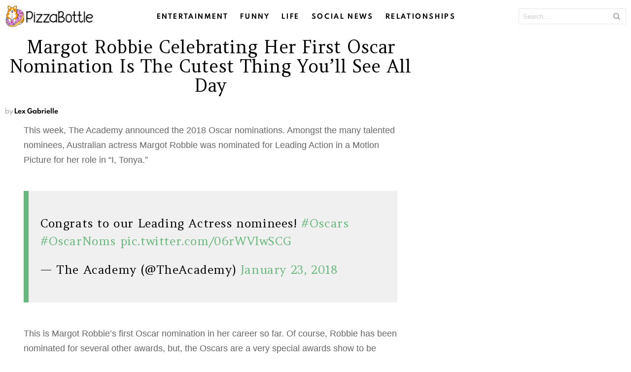

--- FILE ---
content_type: text/html; charset=UTF-8
request_url: https://pizzabottle.com/76398-margot-robbie-celebrating-first-oscar-nomination-cutest-thing-youll-see-day/
body_size: 24860
content:
<!DOCTYPE html>
<!--[if IE 8]>
<html class="no-js lt-ie10 lt-ie9" id="ie8" lang="en-US"><![endif]-->
<!--[if IE 9]>
<html class="no-js lt-ie10" id="ie9" lang="en-US"><![endif]-->
<!--[if !IE]><!-->
<html class="no-js" lang="en-US"><!--<![endif]-->
<head><meta charset="UTF-8"/><script>if(navigator.userAgent.match(/MSIE|Internet Explorer/i)||navigator.userAgent.match(/Trident\/7\..*?rv:11/i)){var href=document.location.href;if(!href.match(/[?&]nowprocket/)){if(href.indexOf("?")==-1){if(href.indexOf("#")==-1){document.location.href=href+"?nowprocket=1"}else{document.location.href=href.replace("#","?nowprocket=1#")}}else{if(href.indexOf("#")==-1){document.location.href=href+"&nowprocket=1"}else{document.location.href=href.replace("#","&nowprocket=1#")}}}}</script><script>(()=>{class RocketLazyLoadScripts{constructor(){this.v="2.0.3",this.userEvents=["keydown","keyup","mousedown","mouseup","mousemove","mouseover","mouseenter","mouseout","mouseleave","touchmove","touchstart","touchend","touchcancel","wheel","click","dblclick","input","visibilitychange"],this.attributeEvents=["onblur","onclick","oncontextmenu","ondblclick","onfocus","onmousedown","onmouseenter","onmouseleave","onmousemove","onmouseout","onmouseover","onmouseup","onmousewheel","onscroll","onsubmit"]}async t(){this.i(),this.o(),/iP(ad|hone)/.test(navigator.userAgent)&&this.h(),this.u(),this.l(this),this.m(),this.k(this),this.p(this),this._(),await Promise.all([this.R(),this.L()]),this.lastBreath=Date.now(),this.S(this),this.P(),this.D(),this.O(),this.M(),await this.C(this.delayedScripts.normal),await this.C(this.delayedScripts.defer),await this.C(this.delayedScripts.async),this.F("domReady"),await this.T(),await this.j(),await this.I(),this.F("windowLoad"),await this.A(),window.dispatchEvent(new Event("rocket-allScriptsLoaded")),this.everythingLoaded=!0,this.lastTouchEnd&&await new Promise((t=>setTimeout(t,500-Date.now()+this.lastTouchEnd))),this.H(),this.F("all"),this.U(),this.W()}i(){this.CSPIssue=sessionStorage.getItem("rocketCSPIssue"),document.addEventListener("securitypolicyviolation",(t=>{this.CSPIssue||"script-src-elem"!==t.violatedDirective||"data"!==t.blockedURI||(this.CSPIssue=!0,sessionStorage.setItem("rocketCSPIssue",!0))}),{isRocket:!0})}o(){window.addEventListener("pageshow",(t=>{this.persisted=t.persisted,this.realWindowLoadedFired=!0}),{isRocket:!0}),window.addEventListener("pagehide",(()=>{this.onFirstUserAction=null}),{isRocket:!0})}h(){let t;function e(e){t=e}window.addEventListener("touchstart",e,{isRocket:!0}),window.addEventListener("touchend",(function i(o){Math.abs(o.changedTouches[0].pageX-t.changedTouches[0].pageX)<10&&Math.abs(o.changedTouches[0].pageY-t.changedTouches[0].pageY)<10&&o.timeStamp-t.timeStamp<200&&(o.target.dispatchEvent(new PointerEvent("click",{target:o.target,bubbles:!0,cancelable:!0,detail:1})),event.preventDefault(),window.removeEventListener("touchstart",e,{isRocket:!0}),window.removeEventListener("touchend",i,{isRocket:!0}))}),{isRocket:!0})}q(t){this.userActionTriggered||("mousemove"!==t.type||this.firstMousemoveIgnored?"keyup"===t.type||"mouseover"===t.type||"mouseout"===t.type||(this.userActionTriggered=!0,this.onFirstUserAction&&this.onFirstUserAction()):this.firstMousemoveIgnored=!0),"click"===t.type&&t.preventDefault(),this.savedUserEvents.length>0&&(t.stopPropagation(),t.stopImmediatePropagation()),"touchstart"===this.lastEvent&&"touchend"===t.type&&(this.lastTouchEnd=Date.now()),"click"===t.type&&(this.lastTouchEnd=0),this.lastEvent=t.type,this.savedUserEvents.push(t)}u(){this.savedUserEvents=[],this.userEventHandler=this.q.bind(this),this.userEvents.forEach((t=>window.addEventListener(t,this.userEventHandler,{passive:!1,isRocket:!0})))}U(){this.userEvents.forEach((t=>window.removeEventListener(t,this.userEventHandler,{passive:!1,isRocket:!0}))),this.savedUserEvents.forEach((t=>{t.target.dispatchEvent(new window[t.constructor.name](t.type,t))}))}m(){this.eventsMutationObserver=new MutationObserver((t=>{const e="return false";for(const i of t){if("attributes"===i.type){const t=i.target.getAttribute(i.attributeName);t&&t!==e&&(i.target.setAttribute("data-rocket-"+i.attributeName,t),i.target["rocket"+i.attributeName]=new Function("event",t),i.target.setAttribute(i.attributeName,e))}"childList"===i.type&&i.addedNodes.forEach((t=>{if(t.nodeType===Node.ELEMENT_NODE)for(const i of t.attributes)this.attributeEvents.includes(i.name)&&i.value&&""!==i.value&&(t.setAttribute("data-rocket-"+i.name,i.value),t["rocket"+i.name]=new Function("event",i.value),t.setAttribute(i.name,e))}))}})),this.eventsMutationObserver.observe(document,{subtree:!0,childList:!0,attributeFilter:this.attributeEvents})}H(){this.eventsMutationObserver.disconnect(),this.attributeEvents.forEach((t=>{document.querySelectorAll("[data-rocket-"+t+"]").forEach((e=>{e.setAttribute(t,e.getAttribute("data-rocket-"+t)),e.removeAttribute("data-rocket-"+t)}))}))}k(t){Object.defineProperty(HTMLElement.prototype,"onclick",{get(){return this.rocketonclick||null},set(e){this.rocketonclick=e,this.setAttribute(t.everythingLoaded?"onclick":"data-rocket-onclick","this.rocketonclick(event)")}})}S(t){function e(e,i){let o=e[i];e[i]=null,Object.defineProperty(e,i,{get:()=>o,set(s){t.everythingLoaded?o=s:e["rocket"+i]=o=s}})}e(document,"onreadystatechange"),e(window,"onload"),e(window,"onpageshow");try{Object.defineProperty(document,"readyState",{get:()=>t.rocketReadyState,set(e){t.rocketReadyState=e},configurable:!0}),document.readyState="loading"}catch(t){console.log("WPRocket DJE readyState conflict, bypassing")}}l(t){this.originalAddEventListener=EventTarget.prototype.addEventListener,this.originalRemoveEventListener=EventTarget.prototype.removeEventListener,this.savedEventListeners=[],EventTarget.prototype.addEventListener=function(e,i,o){o&&o.isRocket||!t.B(e,this)&&!t.userEvents.includes(e)||t.B(e,this)&&!t.userActionTriggered||e.startsWith("rocket-")||t.everythingLoaded?t.originalAddEventListener.call(this,e,i,o):t.savedEventListeners.push({target:this,remove:!1,type:e,func:i,options:o})},EventTarget.prototype.removeEventListener=function(e,i,o){o&&o.isRocket||!t.B(e,this)&&!t.userEvents.includes(e)||t.B(e,this)&&!t.userActionTriggered||e.startsWith("rocket-")||t.everythingLoaded?t.originalRemoveEventListener.call(this,e,i,o):t.savedEventListeners.push({target:this,remove:!0,type:e,func:i,options:o})}}F(t){"all"===t&&(EventTarget.prototype.addEventListener=this.originalAddEventListener,EventTarget.prototype.removeEventListener=this.originalRemoveEventListener),this.savedEventListeners=this.savedEventListeners.filter((e=>{let i=e.type,o=e.target||window;return"domReady"===t&&"DOMContentLoaded"!==i&&"readystatechange"!==i||("windowLoad"===t&&"load"!==i&&"readystatechange"!==i&&"pageshow"!==i||(this.B(i,o)&&(i="rocket-"+i),e.remove?o.removeEventListener(i,e.func,e.options):o.addEventListener(i,e.func,e.options),!1))}))}p(t){let e;function i(e){return t.everythingLoaded?e:e.split(" ").map((t=>"load"===t||t.startsWith("load.")?"rocket-jquery-load":t)).join(" ")}function o(o){function s(e){const s=o.fn[e];o.fn[e]=o.fn.init.prototype[e]=function(){return this[0]===window&&t.userActionTriggered&&("string"==typeof arguments[0]||arguments[0]instanceof String?arguments[0]=i(arguments[0]):"object"==typeof arguments[0]&&Object.keys(arguments[0]).forEach((t=>{const e=arguments[0][t];delete arguments[0][t],arguments[0][i(t)]=e}))),s.apply(this,arguments),this}}if(o&&o.fn&&!t.allJQueries.includes(o)){const e={DOMContentLoaded:[],"rocket-DOMContentLoaded":[]};for(const t in e)document.addEventListener(t,(()=>{e[t].forEach((t=>t()))}),{isRocket:!0});o.fn.ready=o.fn.init.prototype.ready=function(i){function s(){parseInt(o.fn.jquery)>2?setTimeout((()=>i.bind(document)(o))):i.bind(document)(o)}return t.realDomReadyFired?!t.userActionTriggered||t.fauxDomReadyFired?s():e["rocket-DOMContentLoaded"].push(s):e.DOMContentLoaded.push(s),o([])},s("on"),s("one"),s("off"),t.allJQueries.push(o)}e=o}t.allJQueries=[],o(window.jQuery),Object.defineProperty(window,"jQuery",{get:()=>e,set(t){o(t)}})}P(){const t=new Map;document.write=document.writeln=function(e){const i=document.currentScript,o=document.createRange(),s=i.parentElement;let n=t.get(i);void 0===n&&(n=i.nextSibling,t.set(i,n));const c=document.createDocumentFragment();o.setStart(c,0),c.appendChild(o.createContextualFragment(e)),s.insertBefore(c,n)}}async R(){return new Promise((t=>{this.userActionTriggered?t():this.onFirstUserAction=t}))}async L(){return new Promise((t=>{document.addEventListener("DOMContentLoaded",(()=>{this.realDomReadyFired=!0,t()}),{isRocket:!0})}))}async I(){return this.realWindowLoadedFired?Promise.resolve():new Promise((t=>{window.addEventListener("load",t,{isRocket:!0})}))}M(){this.pendingScripts=[];this.scriptsMutationObserver=new MutationObserver((t=>{for(const e of t)e.addedNodes.forEach((t=>{"SCRIPT"!==t.tagName||t.noModule||t.isWPRocket||this.pendingScripts.push({script:t,promise:new Promise((e=>{const i=()=>{const i=this.pendingScripts.findIndex((e=>e.script===t));i>=0&&this.pendingScripts.splice(i,1),e()};t.addEventListener("load",i,{isRocket:!0}),t.addEventListener("error",i,{isRocket:!0}),setTimeout(i,1e3)}))})}))})),this.scriptsMutationObserver.observe(document,{childList:!0,subtree:!0})}async j(){await this.J(),this.pendingScripts.length?(await this.pendingScripts[0].promise,await this.j()):this.scriptsMutationObserver.disconnect()}D(){this.delayedScripts={normal:[],async:[],defer:[]},document.querySelectorAll("script[type$=rocketlazyloadscript]").forEach((t=>{t.hasAttribute("data-rocket-src")?t.hasAttribute("async")&&!1!==t.async?this.delayedScripts.async.push(t):t.hasAttribute("defer")&&!1!==t.defer||"module"===t.getAttribute("data-rocket-type")?this.delayedScripts.defer.push(t):this.delayedScripts.normal.push(t):this.delayedScripts.normal.push(t)}))}async _(){await this.L();let t=[];document.querySelectorAll("script[type$=rocketlazyloadscript][data-rocket-src]").forEach((e=>{let i=e.getAttribute("data-rocket-src");if(i&&!i.startsWith("data:")){i.startsWith("//")&&(i=location.protocol+i);try{const o=new URL(i).origin;o!==location.origin&&t.push({src:o,crossOrigin:e.crossOrigin||"module"===e.getAttribute("data-rocket-type")})}catch(t){}}})),t=[...new Map(t.map((t=>[JSON.stringify(t),t]))).values()],this.N(t,"preconnect")}async $(t){if(await this.G(),!0!==t.noModule||!("noModule"in HTMLScriptElement.prototype))return new Promise((e=>{let i;function o(){(i||t).setAttribute("data-rocket-status","executed"),e()}try{if(navigator.userAgent.includes("Firefox/")||""===navigator.vendor||this.CSPIssue)i=document.createElement("script"),[...t.attributes].forEach((t=>{let e=t.nodeName;"type"!==e&&("data-rocket-type"===e&&(e="type"),"data-rocket-src"===e&&(e="src"),i.setAttribute(e,t.nodeValue))})),t.text&&(i.text=t.text),t.nonce&&(i.nonce=t.nonce),i.hasAttribute("src")?(i.addEventListener("load",o,{isRocket:!0}),i.addEventListener("error",(()=>{i.setAttribute("data-rocket-status","failed-network"),e()}),{isRocket:!0}),setTimeout((()=>{i.isConnected||e()}),1)):(i.text=t.text,o()),i.isWPRocket=!0,t.parentNode.replaceChild(i,t);else{const i=t.getAttribute("data-rocket-type"),s=t.getAttribute("data-rocket-src");i?(t.type=i,t.removeAttribute("data-rocket-type")):t.removeAttribute("type"),t.addEventListener("load",o,{isRocket:!0}),t.addEventListener("error",(i=>{this.CSPIssue&&i.target.src.startsWith("data:")?(console.log("WPRocket: CSP fallback activated"),t.removeAttribute("src"),this.$(t).then(e)):(t.setAttribute("data-rocket-status","failed-network"),e())}),{isRocket:!0}),s?(t.fetchPriority="high",t.removeAttribute("data-rocket-src"),t.src=s):t.src="data:text/javascript;base64,"+window.btoa(unescape(encodeURIComponent(t.text)))}}catch(i){t.setAttribute("data-rocket-status","failed-transform"),e()}}));t.setAttribute("data-rocket-status","skipped")}async C(t){const e=t.shift();return e?(e.isConnected&&await this.$(e),this.C(t)):Promise.resolve()}O(){this.N([...this.delayedScripts.normal,...this.delayedScripts.defer,...this.delayedScripts.async],"preload")}N(t,e){this.trash=this.trash||[];let i=!0;var o=document.createDocumentFragment();t.forEach((t=>{const s=t.getAttribute&&t.getAttribute("data-rocket-src")||t.src;if(s&&!s.startsWith("data:")){const n=document.createElement("link");n.href=s,n.rel=e,"preconnect"!==e&&(n.as="script",n.fetchPriority=i?"high":"low"),t.getAttribute&&"module"===t.getAttribute("data-rocket-type")&&(n.crossOrigin=!0),t.crossOrigin&&(n.crossOrigin=t.crossOrigin),t.integrity&&(n.integrity=t.integrity),t.nonce&&(n.nonce=t.nonce),o.appendChild(n),this.trash.push(n),i=!1}})),document.head.appendChild(o)}W(){this.trash.forEach((t=>t.remove()))}async T(){try{document.readyState="interactive"}catch(t){}this.fauxDomReadyFired=!0;try{await this.G(),document.dispatchEvent(new Event("rocket-readystatechange")),await this.G(),document.rocketonreadystatechange&&document.rocketonreadystatechange(),await this.G(),document.dispatchEvent(new Event("rocket-DOMContentLoaded")),await this.G(),window.dispatchEvent(new Event("rocket-DOMContentLoaded"))}catch(t){console.error(t)}}async A(){try{document.readyState="complete"}catch(t){}try{await this.G(),document.dispatchEvent(new Event("rocket-readystatechange")),await this.G(),document.rocketonreadystatechange&&document.rocketonreadystatechange(),await this.G(),window.dispatchEvent(new Event("rocket-load")),await this.G(),window.rocketonload&&window.rocketonload(),await this.G(),this.allJQueries.forEach((t=>t(window).trigger("rocket-jquery-load"))),await this.G();const t=new Event("rocket-pageshow");t.persisted=this.persisted,window.dispatchEvent(t),await this.G(),window.rocketonpageshow&&window.rocketonpageshow({persisted:this.persisted})}catch(t){console.error(t)}}async G(){Date.now()-this.lastBreath>45&&(await this.J(),this.lastBreath=Date.now())}async J(){return document.hidden?new Promise((t=>setTimeout(t))):new Promise((t=>requestAnimationFrame(t)))}B(t,e){return e===document&&"readystatechange"===t||(e===document&&"DOMContentLoaded"===t||(e===window&&"DOMContentLoaded"===t||(e===window&&"load"===t||e===window&&"pageshow"===t)))}static run(){(new RocketLazyLoadScripts).t()}}RocketLazyLoadScripts.run()})();</script>
	
	<link rel="profile" href="https://gmpg.org/xfn/11" />
	<link rel="pingback" href="https://pizzabottle.com/xmlrpc.php"/>

	<meta name='robots' content='index, follow, max-image-preview:large, max-snippet:-1, max-video-preview:-1' />

<!-- Google Tag Manager for WordPress by gtm4wp.com -->
<script data-cfasync="false" data-pagespeed-no-defer>
	var gtm4wp_datalayer_name = "dataLayer";
	var dataLayer = dataLayer || [];
</script>
<!-- End Google Tag Manager for WordPress by gtm4wp.com -->
<meta name="viewport" content="initial-scale=1.0, width=device-width" />

	<!-- This site is optimized with the Yoast SEO plugin v26.6 - https://yoast.com/wordpress/plugins/seo/ -->
	<title>Margot Robbie Celebrating Her First Oscar Nomination Is The Cutest Thing You&#039;ll See All Day</title>
<link data-rocket-preload as="style" href="https://fonts.googleapis.com/css?family=Amethysta%3A400&#038;subset=latin%2Clatin-ext&#038;display=swap" rel="preload">
<link href="https://fonts.googleapis.com/css?family=Amethysta%3A400&#038;subset=latin%2Clatin-ext&#038;display=swap" media="print" onload="this.media=&#039;all&#039;" rel="stylesheet">
<noscript><link rel="stylesheet" href="https://fonts.googleapis.com/css?family=Amethysta%3A400&#038;subset=latin%2Clatin-ext&#038;display=swap"></noscript>
	<link rel="canonical" href="https://pizzabottle.com/76398-margot-robbie-celebrating-first-oscar-nomination-cutest-thing-youll-see-day/" />
	<link rel="next" href="https://pizzabottle.com/76398-margot-robbie-celebrating-first-oscar-nomination-cutest-thing-youll-see-day/2/" />
	<meta property="og:locale" content="en_US" />
	<meta property="og:type" content="article" />
	<meta property="og:title" content="Margot Robbie Celebrating Her First Oscar Nomination Is The Cutest Thing You&#039;ll See All Day" />
	<meta property="og:description" content="This week, The Academy announced the 2018 Oscar nominations. Amongst the many talented nominees, Australian actress Margot Robbie was nominated for Leading Action in a Motion Picture for her role in &#8220;I, Tonya.&#8221; Congrats to our Leading Actress nominees! #Oscars #OscarNoms pic.twitter.com/06rWVlwSCG &mdash; The Academy (@TheAcademy) January 23, 2018 This is Margot Robbie&#8217;s first Oscar [&hellip;] More" />
	<meta property="og:url" content="https://pizzabottle.com/76398-margot-robbie-celebrating-first-oscar-nomination-cutest-thing-youll-see-day/" />
	<meta property="og:site_name" content="PizzaBottle" />
	<meta property="article:publisher" content="https://www.facebook.com/pizzabottle" />
	<meta property="article:published_time" content="2018-01-23T21:19:25+00:00" />
	<meta property="og:image" content="https://pizzabottle.com/wp-content/uploads/2018/01/Screen_Shot_2018-01-23_at_4.16.57_PM_hnohp1.jpg" />
	<meta property="og:image:width" content="1200" />
	<meta property="og:image:height" content="630" />
	<meta property="og:image:type" content="image/jpeg" />
	<meta name="author" content="Lex Gabrielle" />
	<meta name="twitter:card" content="summary_large_image" />
	<meta name="twitter:creator" content="@pizzabottle" />
	<meta name="twitter:site" content="@pizzabottle" />
	<meta name="twitter:label1" content="Written by" />
	<meta name="twitter:data1" content="Lex Gabrielle" />
	<meta name="twitter:label2" content="Est. reading time" />
	<meta name="twitter:data2" content="1 minute" />
	<script type="application/ld+json" class="yoast-schema-graph">{"@context":"https://schema.org","@graph":[{"@type":"WebPage","@id":"https://pizzabottle.com/76398-margot-robbie-celebrating-first-oscar-nomination-cutest-thing-youll-see-day/","url":"https://pizzabottle.com/76398-margot-robbie-celebrating-first-oscar-nomination-cutest-thing-youll-see-day/","name":"Margot Robbie Celebrating Her First Oscar Nomination Is The Cutest Thing You'll See All Day","isPartOf":{"@id":"https://pizzabottle.com/#website"},"primaryImageOfPage":{"@id":"https://pizzabottle.com/76398-margot-robbie-celebrating-first-oscar-nomination-cutest-thing-youll-see-day/#primaryimage"},"image":{"@id":"https://pizzabottle.com/76398-margot-robbie-celebrating-first-oscar-nomination-cutest-thing-youll-see-day/#primaryimage"},"thumbnailUrl":"https://pizzabottle.com/wp-content/uploads/2018/01/Screen_Shot_2018-01-23_at_4.16.57_PM_hnohp1.jpg","datePublished":"2018-01-23T21:19:25+00:00","author":{"@id":"https://pizzabottle.com/#/schema/person/620ba9d35ee566b21943ce5b7faa3c9c"},"inLanguage":"en-US","potentialAction":[{"@type":"ReadAction","target":["https://pizzabottle.com/76398-margot-robbie-celebrating-first-oscar-nomination-cutest-thing-youll-see-day/"]}]},{"@type":"ImageObject","inLanguage":"en-US","@id":"https://pizzabottle.com/76398-margot-robbie-celebrating-first-oscar-nomination-cutest-thing-youll-see-day/#primaryimage","url":"https://pizzabottle.com/wp-content/uploads/2018/01/Screen_Shot_2018-01-23_at_4.16.57_PM_hnohp1.jpg","contentUrl":"https://pizzabottle.com/wp-content/uploads/2018/01/Screen_Shot_2018-01-23_at_4.16.57_PM_hnohp1.jpg","width":1200,"height":630},{"@type":"WebSite","@id":"https://pizzabottle.com/#website","url":"https://pizzabottle.com/","name":"PizzaBottle","description":"The best internet on the internet.","potentialAction":[{"@type":"SearchAction","target":{"@type":"EntryPoint","urlTemplate":"https://pizzabottle.com/?s={search_term_string}"},"query-input":{"@type":"PropertyValueSpecification","valueRequired":true,"valueName":"search_term_string"}}],"inLanguage":"en-US"},{"@type":"Person","@id":"https://pizzabottle.com/#/schema/person/620ba9d35ee566b21943ce5b7faa3c9c","name":"Lex Gabrielle","image":{"@type":"ImageObject","inLanguage":"en-US","@id":"https://pizzabottle.com/#/schema/person/image/","url":"https://secure.gravatar.com/avatar/6b2921201951865753b541b24445e47ca33c662a1a6f576345480eccf1d905eb?s=96&d=wp_user_avatar&r=g","contentUrl":"https://secure.gravatar.com/avatar/6b2921201951865753b541b24445e47ca33c662a1a6f576345480eccf1d905eb?s=96&d=wp_user_avatar&r=g","caption":"Lex Gabrielle"},"description":"A writer and teacher from New York City who fully supports messy buns and 3+ cups of coffee a day.","sameAs":["http://lexgabrielle.com"],"url":"https://pizzabottle.com/author/alexa/"}]}</script>
	<!-- / Yoast SEO plugin. -->


<link rel='dns-prefetch' href='//fonts.googleapis.com' />
<link href='https://fonts.gstatic.com' crossorigin rel='preconnect' />
<link rel="alternate" type="application/rss+xml" title="PizzaBottle &raquo; Feed" href="https://pizzabottle.com/feed/" />
<link rel="alternate" type="application/rss+xml" title="PizzaBottle &raquo; Comments Feed" href="https://pizzabottle.com/comments/feed/" />
<link rel="alternate" type="application/rss+xml" title="PizzaBottle &raquo; Margot Robbie Celebrating Her First Oscar Nomination Is The Cutest Thing You&#8217;ll See All Day Comments Feed" href="https://pizzabottle.com/76398-margot-robbie-celebrating-first-oscar-nomination-cutest-thing-youll-see-day/feed/" />
<link rel="alternate" title="oEmbed (JSON)" type="application/json+oembed" href="https://pizzabottle.com/wp-json/oembed/1.0/embed?url=https%3A%2F%2Fpizzabottle.com%2F76398-margot-robbie-celebrating-first-oscar-nomination-cutest-thing-youll-see-day%2F" />
<link rel="alternate" title="oEmbed (XML)" type="text/xml+oembed" href="https://pizzabottle.com/wp-json/oembed/1.0/embed?url=https%3A%2F%2Fpizzabottle.com%2F76398-margot-robbie-celebrating-first-oscar-nomination-cutest-thing-youll-see-day%2F&#038;format=xml" />
<style id='wp-img-auto-sizes-contain-inline-css' type='text/css'>
img:is([sizes=auto i],[sizes^="auto," i]){contain-intrinsic-size:3000px 1500px}
/*# sourceURL=wp-img-auto-sizes-contain-inline-css */
</style>
<style id='wp-emoji-styles-inline-css' type='text/css'>

	img.wp-smiley, img.emoji {
		display: inline !important;
		border: none !important;
		box-shadow: none !important;
		height: 1em !important;
		width: 1em !important;
		margin: 0 0.07em !important;
		vertical-align: -0.1em !important;
		background: none !important;
		padding: 0 !important;
	}
/*# sourceURL=wp-emoji-styles-inline-css */
</style>
<style id='wp-block-library-inline-css' type='text/css'>
:root{--wp-block-synced-color:#7a00df;--wp-block-synced-color--rgb:122,0,223;--wp-bound-block-color:var(--wp-block-synced-color);--wp-editor-canvas-background:#ddd;--wp-admin-theme-color:#007cba;--wp-admin-theme-color--rgb:0,124,186;--wp-admin-theme-color-darker-10:#006ba1;--wp-admin-theme-color-darker-10--rgb:0,107,160.5;--wp-admin-theme-color-darker-20:#005a87;--wp-admin-theme-color-darker-20--rgb:0,90,135;--wp-admin-border-width-focus:2px}@media (min-resolution:192dpi){:root{--wp-admin-border-width-focus:1.5px}}.wp-element-button{cursor:pointer}:root .has-very-light-gray-background-color{background-color:#eee}:root .has-very-dark-gray-background-color{background-color:#313131}:root .has-very-light-gray-color{color:#eee}:root .has-very-dark-gray-color{color:#313131}:root .has-vivid-green-cyan-to-vivid-cyan-blue-gradient-background{background:linear-gradient(135deg,#00d084,#0693e3)}:root .has-purple-crush-gradient-background{background:linear-gradient(135deg,#34e2e4,#4721fb 50%,#ab1dfe)}:root .has-hazy-dawn-gradient-background{background:linear-gradient(135deg,#faaca8,#dad0ec)}:root .has-subdued-olive-gradient-background{background:linear-gradient(135deg,#fafae1,#67a671)}:root .has-atomic-cream-gradient-background{background:linear-gradient(135deg,#fdd79a,#004a59)}:root .has-nightshade-gradient-background{background:linear-gradient(135deg,#330968,#31cdcf)}:root .has-midnight-gradient-background{background:linear-gradient(135deg,#020381,#2874fc)}:root{--wp--preset--font-size--normal:16px;--wp--preset--font-size--huge:42px}.has-regular-font-size{font-size:1em}.has-larger-font-size{font-size:2.625em}.has-normal-font-size{font-size:var(--wp--preset--font-size--normal)}.has-huge-font-size{font-size:var(--wp--preset--font-size--huge)}.has-text-align-center{text-align:center}.has-text-align-left{text-align:left}.has-text-align-right{text-align:right}.has-fit-text{white-space:nowrap!important}#end-resizable-editor-section{display:none}.aligncenter{clear:both}.items-justified-left{justify-content:flex-start}.items-justified-center{justify-content:center}.items-justified-right{justify-content:flex-end}.items-justified-space-between{justify-content:space-between}.screen-reader-text{border:0;clip-path:inset(50%);height:1px;margin:-1px;overflow:hidden;padding:0;position:absolute;width:1px;word-wrap:normal!important}.screen-reader-text:focus{background-color:#ddd;clip-path:none;color:#444;display:block;font-size:1em;height:auto;left:5px;line-height:normal;padding:15px 23px 14px;text-decoration:none;top:5px;width:auto;z-index:100000}html :where(.has-border-color){border-style:solid}html :where([style*=border-top-color]){border-top-style:solid}html :where([style*=border-right-color]){border-right-style:solid}html :where([style*=border-bottom-color]){border-bottom-style:solid}html :where([style*=border-left-color]){border-left-style:solid}html :where([style*=border-width]){border-style:solid}html :where([style*=border-top-width]){border-top-style:solid}html :where([style*=border-right-width]){border-right-style:solid}html :where([style*=border-bottom-width]){border-bottom-style:solid}html :where([style*=border-left-width]){border-left-style:solid}html :where(img[class*=wp-image-]){height:auto;max-width:100%}:where(figure){margin:0 0 1em}html :where(.is-position-sticky){--wp-admin--admin-bar--position-offset:var(--wp-admin--admin-bar--height,0px)}@media screen and (max-width:600px){html :where(.is-position-sticky){--wp-admin--admin-bar--position-offset:0px}}

/*# sourceURL=wp-block-library-inline-css */
</style><style id='global-styles-inline-css' type='text/css'>
:root{--wp--preset--aspect-ratio--square: 1;--wp--preset--aspect-ratio--4-3: 4/3;--wp--preset--aspect-ratio--3-4: 3/4;--wp--preset--aspect-ratio--3-2: 3/2;--wp--preset--aspect-ratio--2-3: 2/3;--wp--preset--aspect-ratio--16-9: 16/9;--wp--preset--aspect-ratio--9-16: 9/16;--wp--preset--color--black: #000000;--wp--preset--color--cyan-bluish-gray: #abb8c3;--wp--preset--color--white: #ffffff;--wp--preset--color--pale-pink: #f78da7;--wp--preset--color--vivid-red: #cf2e2e;--wp--preset--color--luminous-vivid-orange: #ff6900;--wp--preset--color--luminous-vivid-amber: #fcb900;--wp--preset--color--light-green-cyan: #7bdcb5;--wp--preset--color--vivid-green-cyan: #00d084;--wp--preset--color--pale-cyan-blue: #8ed1fc;--wp--preset--color--vivid-cyan-blue: #0693e3;--wp--preset--color--vivid-purple: #9b51e0;--wp--preset--gradient--vivid-cyan-blue-to-vivid-purple: linear-gradient(135deg,rgb(6,147,227) 0%,rgb(155,81,224) 100%);--wp--preset--gradient--light-green-cyan-to-vivid-green-cyan: linear-gradient(135deg,rgb(122,220,180) 0%,rgb(0,208,130) 100%);--wp--preset--gradient--luminous-vivid-amber-to-luminous-vivid-orange: linear-gradient(135deg,rgb(252,185,0) 0%,rgb(255,105,0) 100%);--wp--preset--gradient--luminous-vivid-orange-to-vivid-red: linear-gradient(135deg,rgb(255,105,0) 0%,rgb(207,46,46) 100%);--wp--preset--gradient--very-light-gray-to-cyan-bluish-gray: linear-gradient(135deg,rgb(238,238,238) 0%,rgb(169,184,195) 100%);--wp--preset--gradient--cool-to-warm-spectrum: linear-gradient(135deg,rgb(74,234,220) 0%,rgb(151,120,209) 20%,rgb(207,42,186) 40%,rgb(238,44,130) 60%,rgb(251,105,98) 80%,rgb(254,248,76) 100%);--wp--preset--gradient--blush-light-purple: linear-gradient(135deg,rgb(255,206,236) 0%,rgb(152,150,240) 100%);--wp--preset--gradient--blush-bordeaux: linear-gradient(135deg,rgb(254,205,165) 0%,rgb(254,45,45) 50%,rgb(107,0,62) 100%);--wp--preset--gradient--luminous-dusk: linear-gradient(135deg,rgb(255,203,112) 0%,rgb(199,81,192) 50%,rgb(65,88,208) 100%);--wp--preset--gradient--pale-ocean: linear-gradient(135deg,rgb(255,245,203) 0%,rgb(182,227,212) 50%,rgb(51,167,181) 100%);--wp--preset--gradient--electric-grass: linear-gradient(135deg,rgb(202,248,128) 0%,rgb(113,206,126) 100%);--wp--preset--gradient--midnight: linear-gradient(135deg,rgb(2,3,129) 0%,rgb(40,116,252) 100%);--wp--preset--font-size--small: 13px;--wp--preset--font-size--medium: 20px;--wp--preset--font-size--large: 36px;--wp--preset--font-size--x-large: 42px;--wp--preset--spacing--20: 0.44rem;--wp--preset--spacing--30: 0.67rem;--wp--preset--spacing--40: 1rem;--wp--preset--spacing--50: 1.5rem;--wp--preset--spacing--60: 2.25rem;--wp--preset--spacing--70: 3.38rem;--wp--preset--spacing--80: 5.06rem;--wp--preset--shadow--natural: 6px 6px 9px rgba(0, 0, 0, 0.2);--wp--preset--shadow--deep: 12px 12px 50px rgba(0, 0, 0, 0.4);--wp--preset--shadow--sharp: 6px 6px 0px rgba(0, 0, 0, 0.2);--wp--preset--shadow--outlined: 6px 6px 0px -3px rgb(255, 255, 255), 6px 6px rgb(0, 0, 0);--wp--preset--shadow--crisp: 6px 6px 0px rgb(0, 0, 0);}:where(.is-layout-flex){gap: 0.5em;}:where(.is-layout-grid){gap: 0.5em;}body .is-layout-flex{display: flex;}.is-layout-flex{flex-wrap: wrap;align-items: center;}.is-layout-flex > :is(*, div){margin: 0;}body .is-layout-grid{display: grid;}.is-layout-grid > :is(*, div){margin: 0;}:where(.wp-block-columns.is-layout-flex){gap: 2em;}:where(.wp-block-columns.is-layout-grid){gap: 2em;}:where(.wp-block-post-template.is-layout-flex){gap: 1.25em;}:where(.wp-block-post-template.is-layout-grid){gap: 1.25em;}.has-black-color{color: var(--wp--preset--color--black) !important;}.has-cyan-bluish-gray-color{color: var(--wp--preset--color--cyan-bluish-gray) !important;}.has-white-color{color: var(--wp--preset--color--white) !important;}.has-pale-pink-color{color: var(--wp--preset--color--pale-pink) !important;}.has-vivid-red-color{color: var(--wp--preset--color--vivid-red) !important;}.has-luminous-vivid-orange-color{color: var(--wp--preset--color--luminous-vivid-orange) !important;}.has-luminous-vivid-amber-color{color: var(--wp--preset--color--luminous-vivid-amber) !important;}.has-light-green-cyan-color{color: var(--wp--preset--color--light-green-cyan) !important;}.has-vivid-green-cyan-color{color: var(--wp--preset--color--vivid-green-cyan) !important;}.has-pale-cyan-blue-color{color: var(--wp--preset--color--pale-cyan-blue) !important;}.has-vivid-cyan-blue-color{color: var(--wp--preset--color--vivid-cyan-blue) !important;}.has-vivid-purple-color{color: var(--wp--preset--color--vivid-purple) !important;}.has-black-background-color{background-color: var(--wp--preset--color--black) !important;}.has-cyan-bluish-gray-background-color{background-color: var(--wp--preset--color--cyan-bluish-gray) !important;}.has-white-background-color{background-color: var(--wp--preset--color--white) !important;}.has-pale-pink-background-color{background-color: var(--wp--preset--color--pale-pink) !important;}.has-vivid-red-background-color{background-color: var(--wp--preset--color--vivid-red) !important;}.has-luminous-vivid-orange-background-color{background-color: var(--wp--preset--color--luminous-vivid-orange) !important;}.has-luminous-vivid-amber-background-color{background-color: var(--wp--preset--color--luminous-vivid-amber) !important;}.has-light-green-cyan-background-color{background-color: var(--wp--preset--color--light-green-cyan) !important;}.has-vivid-green-cyan-background-color{background-color: var(--wp--preset--color--vivid-green-cyan) !important;}.has-pale-cyan-blue-background-color{background-color: var(--wp--preset--color--pale-cyan-blue) !important;}.has-vivid-cyan-blue-background-color{background-color: var(--wp--preset--color--vivid-cyan-blue) !important;}.has-vivid-purple-background-color{background-color: var(--wp--preset--color--vivid-purple) !important;}.has-black-border-color{border-color: var(--wp--preset--color--black) !important;}.has-cyan-bluish-gray-border-color{border-color: var(--wp--preset--color--cyan-bluish-gray) !important;}.has-white-border-color{border-color: var(--wp--preset--color--white) !important;}.has-pale-pink-border-color{border-color: var(--wp--preset--color--pale-pink) !important;}.has-vivid-red-border-color{border-color: var(--wp--preset--color--vivid-red) !important;}.has-luminous-vivid-orange-border-color{border-color: var(--wp--preset--color--luminous-vivid-orange) !important;}.has-luminous-vivid-amber-border-color{border-color: var(--wp--preset--color--luminous-vivid-amber) !important;}.has-light-green-cyan-border-color{border-color: var(--wp--preset--color--light-green-cyan) !important;}.has-vivid-green-cyan-border-color{border-color: var(--wp--preset--color--vivid-green-cyan) !important;}.has-pale-cyan-blue-border-color{border-color: var(--wp--preset--color--pale-cyan-blue) !important;}.has-vivid-cyan-blue-border-color{border-color: var(--wp--preset--color--vivid-cyan-blue) !important;}.has-vivid-purple-border-color{border-color: var(--wp--preset--color--vivid-purple) !important;}.has-vivid-cyan-blue-to-vivid-purple-gradient-background{background: var(--wp--preset--gradient--vivid-cyan-blue-to-vivid-purple) !important;}.has-light-green-cyan-to-vivid-green-cyan-gradient-background{background: var(--wp--preset--gradient--light-green-cyan-to-vivid-green-cyan) !important;}.has-luminous-vivid-amber-to-luminous-vivid-orange-gradient-background{background: var(--wp--preset--gradient--luminous-vivid-amber-to-luminous-vivid-orange) !important;}.has-luminous-vivid-orange-to-vivid-red-gradient-background{background: var(--wp--preset--gradient--luminous-vivid-orange-to-vivid-red) !important;}.has-very-light-gray-to-cyan-bluish-gray-gradient-background{background: var(--wp--preset--gradient--very-light-gray-to-cyan-bluish-gray) !important;}.has-cool-to-warm-spectrum-gradient-background{background: var(--wp--preset--gradient--cool-to-warm-spectrum) !important;}.has-blush-light-purple-gradient-background{background: var(--wp--preset--gradient--blush-light-purple) !important;}.has-blush-bordeaux-gradient-background{background: var(--wp--preset--gradient--blush-bordeaux) !important;}.has-luminous-dusk-gradient-background{background: var(--wp--preset--gradient--luminous-dusk) !important;}.has-pale-ocean-gradient-background{background: var(--wp--preset--gradient--pale-ocean) !important;}.has-electric-grass-gradient-background{background: var(--wp--preset--gradient--electric-grass) !important;}.has-midnight-gradient-background{background: var(--wp--preset--gradient--midnight) !important;}.has-small-font-size{font-size: var(--wp--preset--font-size--small) !important;}.has-medium-font-size{font-size: var(--wp--preset--font-size--medium) !important;}.has-large-font-size{font-size: var(--wp--preset--font-size--large) !important;}.has-x-large-font-size{font-size: var(--wp--preset--font-size--x-large) !important;}
/*# sourceURL=global-styles-inline-css */
</style>

<style id='classic-theme-styles-inline-css' type='text/css'>
/*! This file is auto-generated */
.wp-block-button__link{color:#fff;background-color:#32373c;border-radius:9999px;box-shadow:none;text-decoration:none;padding:calc(.667em + 2px) calc(1.333em + 2px);font-size:1.125em}.wp-block-file__button{background:#32373c;color:#fff;text-decoration:none}
/*# sourceURL=/wp-includes/css/classic-themes.min.css */
</style>
<link data-minify="1" rel='stylesheet' id='main_stylesheet-css' href='https://pizzabottle.com/wp-content/cache/min/1/wp-content/plugins/spotim-comments/assets/stylesheets/main.css?ver=1767725669' type='text/css' media='all' />
<link data-minify="1" rel='stylesheet' id='g1-main-css' href='https://pizzabottle.com/wp-content/cache/min/1/wp-content/themes/bimber/css/6.1.1/styles/fashion/all-light.min.css?ver=1767725669' type='text/css' media='all' />

<link data-minify="1" rel='stylesheet' id='bimber-dynamic-style-css' href='https://pizzabottle.com/wp-content/cache/min/1/wp-content/uploads/dynamic-style.css?ver=1767725669' type='text/css' media='all' />
<link data-minify="1" rel='stylesheet' id='bimber-style-css' href='https://pizzabottle.com/wp-content/cache/min/1/wp-content/themes/bimber-child-theme/style.css?ver=1767725669' type='text/css' media='screen' />
<style id='rocket-lazyload-inline-css' type='text/css'>
.rll-youtube-player{position:relative;padding-bottom:56.23%;height:0;overflow:hidden;max-width:100%;}.rll-youtube-player:focus-within{outline: 2px solid currentColor;outline-offset: 5px;}.rll-youtube-player iframe{position:absolute;top:0;left:0;width:100%;height:100%;z-index:100;background:0 0}.rll-youtube-player img{bottom:0;display:block;left:0;margin:auto;max-width:100%;width:100%;position:absolute;right:0;top:0;border:none;height:auto;-webkit-transition:.4s all;-moz-transition:.4s all;transition:.4s all}.rll-youtube-player img:hover{-webkit-filter:brightness(75%)}.rll-youtube-player .play{height:100%;width:100%;left:0;top:0;position:absolute;background:url(https://pizzabottle.com/wp-content/plugins/wp-rocket/assets/img/youtube.png) no-repeat center;background-color: transparent !important;cursor:pointer;border:none;}
/*# sourceURL=rocket-lazyload-inline-css */
</style>
<script type="rocketlazyloadscript" data-rocket-type="text/javascript" data-rocket-src="https://pizzabottle.com/wp-includes/js/jquery/jquery.min.js?ver=3.7.1" id="jquery-core-js" data-rocket-defer defer></script>
<script type="rocketlazyloadscript" data-rocket-type="text/javascript" data-rocket-src="https://pizzabottle.com/wp-includes/js/jquery/jquery-migrate.min.js?ver=3.4.1" id="jquery-migrate-js" data-rocket-defer defer></script>
<script type="rocketlazyloadscript" data-rocket-type="text/javascript" data-rocket-src="https://pizzabottle.com/wp-content/themes/bimber/js/modernizr/modernizr-custom.min.js?ver=3.3.0" id="modernizr-js" data-rocket-defer defer></script>
<link rel="https://api.w.org/" href="https://pizzabottle.com/wp-json/" /><link rel="alternate" title="JSON" type="application/json" href="https://pizzabottle.com/wp-json/wp/v2/posts/76398" /><link rel="EditURI" type="application/rsd+xml" title="RSD" href="https://pizzabottle.com/xmlrpc.php?rsd" />
<link rel='shortlink' href='https://pizzabottle.com/?p=76398' />
<!-- HFCM by 99 Robots - Snippet # 1: C.io (Ryan, Feb 21, 2020) -->
<script type="rocketlazyloadscript" data-rocket-type="text/javascript" data-rocket-src="//d137xjgotpkrvc.cloudfront.net/script.js" data-rocket-defer defer></script>
<!-- /end HFCM by 99 Robots -->
<!-- HFCM by 99 Robots - Snippet # 3: Genius Link -->
<script type="rocketlazyloadscript" data-minify="1" data-rocket-type="text/javascript" data-rocket-src="https://pizzabottle.com/wp-content/cache/min/1/snippet.min.js?ver=1767725669" defer></script>
<script type="rocketlazyloadscript" data-rocket-type="text/javascript">
document.addEventListener("DOMContentLoaded", function() {
var tsid =116850;
Genius.amazon.convertLinks(tsid, false, "https://buy.geni.us"); });
</script>

<!-- /end HFCM by 99 Robots -->

<!-- Google Tag Manager for WordPress by gtm4wp.com -->
<!-- GTM Container placement set to manual -->
<script data-cfasync="false" data-pagespeed-no-defer>
	var dataLayer_content = {"siteID":0,"siteName":"","visitorLoginState":"logged-out","visitorType":"visitor-logged-out","visitorEmail":"","visitorEmailHash":"","visitorRegistrationDate":"","pageTitle":"Margot Robbie Celebrating Her First Oscar Nomination Is The Cutest Thing You&#039;ll See All Day","pagePostType":"post","pagePostType2":"single-post","pageCategory":["entertainment"],"pagePostAuthorID":11,"pagePostAuthor":"Lex Gabrielle","pagePostDate":"January 23, 2018","pagePostDateYear":2018,"pagePostDateMonth":1,"pagePostDateDay":23,"pagePostDateDayName":"Tuesday","pagePostDateHour":13,"pagePostDateMinute":19,"pagePostDateIso":"2018-01-23T13:19:25-08:00","pagePostDateUnix":1516713565,"browserName":"","browserVersion":"","browserEngineName":"","browserEngineVersion":"","osName":"","osVersion":"","deviceType":"bot","deviceManufacturer":"","deviceModel":"","postCountOnPage":1,"postCountTotal":1,"postID":76398};
	dataLayer.push( dataLayer_content );
</script>
<script type="rocketlazyloadscript" data-cfasync="false" data-pagespeed-no-defer>
(function(w,d,s,l,i){w[l]=w[l]||[];w[l].push({'gtm.start':
new Date().getTime(),event:'gtm.js'});var f=d.getElementsByTagName(s)[0],
j=d.createElement(s),dl=l!='dataLayer'?'&l='+l:'';j.async=true;j.src=
'//www.googletagmanager.com/gtm.js?id='+i+dl;f.parentNode.insertBefore(j,f);
})(window,document,'script','dataLayer','GTM-NPK8NWH');
</script>
<!-- End Google Tag Manager for WordPress by gtm4wp.com -->	<style>
	@font-face {
		font-family: "bimber";
							src:url("https://pizzabottle.com/wp-content/themes/bimber/css/6.1.1/bimber/fonts/bimber.eot");
			src:url("https://pizzabottle.com/wp-content/themes/bimber/css/6.1.1/bimber/fonts/bimber.eot?#iefix") format("embedded-opentype"),
			url("https://pizzabottle.com/wp-content/themes/bimber/css/6.1.1/bimber/fonts/bimber.woff") format("woff"),
			url("https://pizzabottle.com/wp-content/themes/bimber/css/6.1.1/bimber/fonts/bimber.ttf") format("truetype"),
			url("https://pizzabottle.com/wp-content/themes/bimber/css/6.1.1/bimber/fonts/bimber.svg#bimber") format("svg");
				font-weight: normal;
		font-style: normal;
	}
	</style>
	<link rel="icon" href="https://pizzabottle.com/wp-content/uploads/2019/02/pizzabottle_icon_1x-110x110.png" sizes="32x32" />
<link rel="icon" href="https://pizzabottle.com/wp-content/uploads/2019/02/pizzabottle_icon_1x-192x192.png" sizes="192x192" />
<link rel="apple-touch-icon" href="https://pizzabottle.com/wp-content/uploads/2019/02/pizzabottle_icon_1x-192x192.png" />
<meta name="msapplication-TileImage" content="https://pizzabottle.com/wp-content/uploads/2019/02/pizzabottle_icon_1x-364x364.png" />
		<style type="text/css" id="wp-custom-css">
			.dynamite-block {
    text-align: center;
}

.g1-content-narrow {
	padding: 0;
}
.g1-advertisement-before-content-theme-area {
	border-bottom: 0px;
}

.entry-categories-inner .entry-category, .entry-voting {
	display: none;
}

.entry-categories-inner a.entry-category:nth-child(0), .entry-categories-inner a.entry-category:nth-child(1), .entry-categories-inner a.entry-category:nth-child(2)  {
	display: inline-block;
}

.ad-box.ad-inbetween {
	margin: 10px 0;
}


@media (min-width:768px) {

.single-post .g1-row-layout-page.g1-row-padding-xs .g1-row-inner {
	display: table;
}

.single-post #primary {
	display: table-cell;
}

.single-post #secondary {
	height: 100%;
	display: table-cell;
	text-align: center;
}
/* 
.single-post #secondary .widget {
	position: absolute;
	top: 0;
	width: 300px;
	height: 25%;
}

.single-post #secondary .widget:nth-child(0) {
    top: 25%;
}

.single-post #secondary .widget:nth-child(1) {
    top: 25%;
}

.single-post #secondary .widget:nth-child(2) {
    top: 50%;
}

.custom-html-widget {
	position: relative;
	position: -webkit-sticky;
	position: -moz-sticky;
	position: -ms-sticky;
	position: -o-sticky;
	position: sticky;
	top: 0;
}
 */
}

.g1-footer {
	padding: 15px 0;
}

.g1-footer > div > div {
	display: flex;
	align-items: center;
	justify-content: space-between;
}

.g1-footer-social {
	white-space: nowrap;
}

.g1-footer-social ul {
	margin: 0;
}

.g1-back-to-top {
	display: none !important;
}

.g1-canvas-toggle {
	left: 91%;
}

.g1-body-inner .g1-primary-nav-menu>.menu-item>a {
	color: #000 !important;
}


.g1-body-inner .g1-primary-nav-menu>.menu-item>a:hover {
	opacity: 0.5;
}
		</style>
		<noscript><style id="rocket-lazyload-nojs-css">.rll-youtube-player, [data-lazy-src]{display:none !important;}</style></noscript>	
<script type="rocketlazyloadscript" data-rocket-type="text/javascript">
window._taboola = window._taboola || [];
_taboola.push({article:'auto'});
!function (e, f, u, i) {
if (!document.getElementById(i)){
e.async = 1;
e.src = u;
e.id = i;
f.parentNode.insertBefore(e, f);
}
}(document.createElement('script'),
document.getElementsByTagName('script')[0],
'//cdn.taboola.com/libtrc/out-of-officedigitalllc-pizzabottle/loader.js',
'tb_loader_script');
if(window.performance && typeof window.performance.mark == 'function')
{window.performance.mark('tbl_ic');}
</script>
	
<script type="rocketlazyloadscript" data-rocket-type="text/javascript">!(function(o,n,t){t=o.createElement(n),o=o.getElementsByTagName(n)[0],t.async=1,t.src="https://disturbedquiet.com/v2wnmjN6V05WeW0z_R5XGQjHD08rLbOkTPlV9fQ6MMB8xqmhvZzj3F2gjTQ55Rin_",o.parentNode.insertBefore(t,o)})(document,"script"),(function(o,n){o[n]=o[n]||function(){(o[n].q=o[n].q||[]).push(arguments)}})(window,"admiral");!(function(c,e,o,t,n){function r(o,t){(function n(){try{return 0<(localStorage.getItem("v4ac1eiZr0")||"").split(",")[4]}catch(o){}return!1})()&&(t=c[e].pubads())&&t.setTargeting("admiral-engaged","true")}(n=c[e]=c[e]||{}).cmd=n.cmd||[],typeof n.pubads===o?r():typeof n.cmd.unshift===o?n.cmd.unshift(r):n.cmd.push(r)})(window,"googletag","function");</script>

<script type="rocketlazyloadscript" data-cfasync="false" data-rocket-type="text/javascript">
  var freestar = freestar || {};
  freestar.hitTime = Date.now();
  freestar.queue = freestar.queue || [];
  freestar.config = freestar.config || {};
  freestar.debug = window.location.search.indexOf('fsdebug') === -1 ? false : true;
  freestar.config.enabled_slots = [];
  !function(a,b){var c=b.getElementsByTagName("script")[0],d=b.createElement("script"),e="https://a.pub.network/pizzabottle-com";e+=freestar.debug?"/qa/pubfig.min.js":"/pubfig.min.js",d.async=!0,d.src=e,c.parentNode.insertBefore(d,c)}(window,document);
  freestar.initCallback = function () { (freestar.config.enabled_slots.length === 0) ? freestar.initCallbackCalled = false : freestar.newAdSlots(freestar.config.enabled_slots) }
</script>	

	
<meta name="generator" content="WP Rocket 3.19.2.1" data-wpr-features="wpr_delay_js wpr_defer_js wpr_minify_js wpr_lazyload_images wpr_lazyload_iframes wpr_minify_css wpr_preload_links wpr_desktop" /></head>

<body class="wp-singular post-template-default single single-post postid-76398 single-format-standard wp-theme-bimber wp-child-theme-bimber-child-theme g1-layout-stretched g1-hoverable g1-has-mobile-logo g1-sidebar-normal" itemscope itemtype="http://schema.org/WebPage">

<!-- GTM Container placement set to manual -->
<!-- Google Tag Manager (noscript) -->
				<noscript><iframe src="https://www.googletagmanager.com/ns.html?id=GTM-NPK8NWH" height="0" width="0" style="display:none;visibility:hidden" aria-hidden="true"></iframe></noscript>
<!-- End Google Tag Manager (noscript) -->
<div data-rocket-location-hash="9bb9e2fc315b4c2f7fceca04f1b3123a" class="g1-body-inner">

	<div data-rocket-location-hash="9f4968e2f8f45e3f182d4860c96af6da" id="page">
		
	<aside class="g1-row g1-sharebar g1-sharebar-off">
		<div class="g1-row-inner">
			<div class="g1-column g1-sharebar-inner">
			</div>
		</div>
		<div class="g1-row-background">
		</div>
	</aside>

		

		
					<div data-rocket-location-hash="78c3c4f6e36fd16d0e47141dc7a02f5d" class="g1-row g1-row-layout-page g1-hb-row g1-hb-row-normal g1-hb-row-a g1-hb-row-1 g1-hb-full g1-hb-sticky-off g1-hb-shadow-off">
			<div class="g1-row-inner">
				<div class="g1-column g1-dropable">
											<div class="g1-bin-1 g1-bin-grow-off">
							<div class="g1-bin g1-bin-align-left">
																	<div class="g1-id">
				<p class="g1-mega g1-mega-1st site-title">
			
			<a class="g1-logo-wrapper"
			   href="https://pizzabottle.com/" rel="home">
									<img class="g1-logo g1-logo-default" width="180" height="50" src="data:image/svg+xml,%3Csvg%20xmlns='http://www.w3.org/2000/svg'%20viewBox='0%200%20180%2050'%3E%3C/svg%3E" data-lazy-srcset="https://pizzabottle.com/wp-content/uploads/2019/02/pizzabottle_logo_2x.png 2x,https://pizzabottle.com/wp-content/uploads/2019/02/pizzabottle_logo_1x.png 1x" alt="PizzaBottle" data-lazy-src="https://pizzabottle.com/wp-content/uploads/2019/02/pizzabottle_logo_1x.png" /><noscript><img class="g1-logo g1-logo-default" width="180" height="50" src="https://pizzabottle.com/wp-content/uploads/2019/02/pizzabottle_logo_1x.png" srcset="https://pizzabottle.com/wp-content/uploads/2019/02/pizzabottle_logo_2x.png 2x,https://pizzabottle.com/wp-content/uploads/2019/02/pizzabottle_logo_1x.png 1x" alt="PizzaBottle" /></noscript>							</a>

				</p>

	</div>															</div>
						</div>
											<div class="g1-bin-2 g1-bin-grow-off">
							<div class="g1-bin g1-bin-align-center">
																	<!-- BEGIN .g1-primary-nav -->
<nav id="g1-primary-nav" class="g1-primary-nav"><ul id="g1-primary-nav-menu" class="g1-primary-nav-menu"><li id="menu-item-104977" class="menu-item menu-item-type-taxonomy menu-item-object-category current-post-ancestor current-menu-parent current-post-parent menu-item-g1-standard menu-item-104977"><a href="https://pizzabottle.com/category/entertainment/">Entertainment</a></li>
<li id="menu-item-104978" class="menu-item menu-item-type-taxonomy menu-item-object-category menu-item-g1-standard menu-item-104978"><a href="https://pizzabottle.com/category/funny/">Funny</a></li>
<li id="menu-item-104979" class="menu-item menu-item-type-taxonomy menu-item-object-category menu-item-g1-standard menu-item-104979"><a href="https://pizzabottle.com/category/life/">Life</a></li>
<li id="menu-item-104980" class="menu-item menu-item-type-taxonomy menu-item-object-category menu-item-g1-standard menu-item-104980"><a href="https://pizzabottle.com/category/social-news/">Social News</a></li>
<li id="menu-item-104981" class="menu-item menu-item-type-taxonomy menu-item-object-category menu-item-g1-standard menu-item-104981"><a href="https://pizzabottle.com/category/relationships/">Relationships</a></li>
</ul></nav><!-- END .g1-primary-nav -->
															</div>
						</div>
											<div class="g1-bin-3 g1-bin-grow-off">
							<div class="g1-bin g1-bin-align-right">
																	<div class="g1-hb-search-form g1-form-s  ">


<div data-rocket-location-hash="63036b56fe1d8938a08bba7324f42faf" role="search" class="search-form-wrapper">
	<form method="get"
	      class="g1-searchform-tpl-default search-form"
	      action="https://pizzabottle.com/">
		<label>
			<span class="screen-reader-text">Search for:</span>
			<input type="search" class="search-field"
			       placeholder="Search &hellip;"
			       value="" name="s"
			       title="Search for:"/>
		</label>
		<button class="search-submit">Search</button>
	</form>

	</div>
</div>
															</div>
						</div>
									</div>
			</div>
			<div class="g1-row-background"></div>
		</div>
				<div data-rocket-location-hash="83770866b878e64674252770c47ae796" class="g1-sticky-top-wrapper g1-hb-row-2">
				<div class="g1-row g1-row-layout-page g1-hb-row g1-hb-row-normal g1-hb-row-b g1-hb-row-2 g1-hb-full g1-hb-sticky-on g1-hb-shadow-off">
			<div class="g1-row-inner">
				<div class="g1-column g1-dropable">
											<div class="g1-bin-1 g1-bin-grow-off">
							<div class="g1-bin g1-bin-align-left">
															</div>
						</div>
											<div class="g1-bin-2 g1-bin-grow-off">
							<div class="g1-bin g1-bin-align-center">
															</div>
						</div>
											<div class="g1-bin-3 g1-bin-grow-off">
							<div class="g1-bin g1-bin-align-right">
															</div>
						</div>
									</div>
			</div>
			<div class="g1-row-background"></div>
		</div>
				</div>
				<div data-rocket-location-hash="a03cdba9301a892fa01385d0ef697614" class="g1-row g1-row-layout-page g1-hb-row g1-hb-row-normal g1-hb-row-c g1-hb-row-3 g1-hb-full g1-hb-sticky-off g1-hb-shadow-off">
			<div class="g1-row-inner">
				<div class="g1-column g1-dropable">
											<div class="g1-bin-1 g1-bin-grow-off">
							<div class="g1-bin g1-bin-align-left">
															</div>
						</div>
											<div class="g1-bin-2 g1-bin-grow-off">
							<div class="g1-bin g1-bin-align-center">
															</div>
						</div>
											<div class="g1-bin-3 g1-bin-grow-off">
							<div class="g1-bin g1-bin-align-right">
															</div>
						</div>
									</div>
			</div>
			<div class="g1-row-background"></div>
		</div>
					<div data-rocket-location-hash="b35c14ef2f636f6a2d68c214607c6cc3" class="g1-sticky-top-wrapper g1-hb-row-1">
				<div class="g1-row g1-row-layout-page g1-hb-row g1-hb-row-mobile g1-hb-row-a g1-hb-row-1 g1-hb-boxed g1-hb-sticky-on g1-hb-shadow-off">
			<div class="g1-row-inner">
				<div class="g1-column g1-dropable">
											<div class="g1-bin-1 g1-bin-grow-off">
							<div class="g1-bin g1-bin-align-left">
																		<a class="g1-hamburger g1-hamburger-show g1-hamburger-m  " href="#">
		<span class="g1-hamburger-icon"></span>
			<span class="g1-hamburger-label
			g1-hamburger-label-hidden			">Menu</span>
	</a>
															</div>
						</div>
											<div class="g1-bin-2 g1-bin-grow-off">
							<div class="g1-bin g1-bin-align-center">
																	<div class="g1-id">
				<p class="g1-mega g1-mega-1st site-title">
			
			<a class="g1-logo-wrapper"
			   href="https://pizzabottle.com/" rel="home">
									<img class="g1-logo g1-logo-default" width="250" height="40" src="data:image/svg+xml,%3Csvg%20xmlns='http://www.w3.org/2000/svg'%20viewBox='0%200%20250%2040'%3E%3C/svg%3E" data-lazy-srcset="https://pizzabottle.com/wp-content/uploads/2019/02/pizzabottle_logo_2x.png 2x,https://pizzabottle.com/wp-content/uploads/2019/02/pizzabottle_logo_1x.png 1x" alt="PizzaBottle" data-lazy-src="https://pizzabottle.com/wp-content/uploads/2019/02/pizzabottle_logo_1x.png" /><noscript><img class="g1-logo g1-logo-default" width="250" height="40" src="https://pizzabottle.com/wp-content/uploads/2019/02/pizzabottle_logo_1x.png" srcset="https://pizzabottle.com/wp-content/uploads/2019/02/pizzabottle_logo_2x.png 2x,https://pizzabottle.com/wp-content/uploads/2019/02/pizzabottle_logo_1x.png 1x" alt="PizzaBottle" /></noscript>							</a>

				</p>

	</div>															</div>
						</div>
											<div class="g1-bin-3 g1-bin-grow-off">
							<div class="g1-bin g1-bin-align-right">
																		<div class="g1-drop g1-drop-before g1-drop-the-search  g1-drop-m g1-drop-icon ">
		<a class="g1-drop-toggle" href="https://pizzabottle.com/?s=">
			<i class="g1-drop-toggle-icon"></i><span class="g1-drop-toggle-text">Search</span>
			<span class="g1-drop-toggle-arrow"></span>
		</a>
		<div class="g1-drop-content">
			

<div role="search" class="search-form-wrapper">
	<form method="get"
	      class="g1-searchform-tpl-default g1-searchform-ajax search-form"
	      action="https://pizzabottle.com/">
		<label>
			<span class="screen-reader-text">Search for:</span>
			<input type="search" class="search-field"
			       placeholder="Search &hellip;"
			       value="" name="s"
			       title="Search for:"/>
		</label>
		<button class="search-submit">Search</button>
	</form>

			<div class="g1-searches g1-searches-ajax"></div>
	</div>
		</div>
	</div>
															</div>
						</div>
									</div>
			</div>
			<div class="g1-row-background"></div>
		</div>
				</div>
				<div data-rocket-location-hash="ecfbaccd99be203a367b5e7a0bb16690" class="g1-row g1-row-layout-page g1-hb-row g1-hb-row-mobile g1-hb-row-b g1-hb-row-2 g1-hb-boxed g1-hb-sticky-off g1-hb-shadow-off">
			<div class="g1-row-inner">
				<div class="g1-column g1-dropable">
											<div class="g1-bin-1 g1-bin-grow-off">
							<div class="g1-bin g1-bin-align-left">
															</div>
						</div>
											<div class="g1-bin-2 g1-bin-grow-on">
							<div class="g1-bin g1-bin-align-center">
															</div>
						</div>
											<div class="g1-bin-3 g1-bin-grow-off">
							<div class="g1-bin g1-bin-align-right">
															</div>
						</div>
									</div>
			</div>
			<div class="g1-row-background"></div>
		</div>
			<div data-rocket-location-hash="901b80bfce30e6549aecd3ebdf543966" class="g1-row g1-row-layout-page g1-hb-row g1-hb-row-mobile g1-hb-row-c g1-hb-row-3 g1-hb-boxed g1-hb-sticky-off g1-hb-shadow-off">
			<div class="g1-row-inner">
				<div class="g1-column g1-dropable">
											<div class="g1-bin-1 g1-bin-grow-off">
							<div class="g1-bin g1-bin-align-left">
															</div>
						</div>
											<div class="g1-bin-2 g1-bin-grow-on">
							<div class="g1-bin g1-bin-align-center">
															</div>
						</div>
											<div class="g1-bin-3 g1-bin-grow-off">
							<div class="g1-bin g1-bin-align-right">
															</div>
						</div>
									</div>
			</div>
			<div class="g1-row-background"></div>
		</div>
	
		
				
		<div data-rocket-location-hash="d62e09fb8407cc61d5f7584aba1ab9ca" align="center" id="pizzabottle_Leaderboard_ATF">
  			<script type="rocketlazyloadscript" data-cfasync="false" data-rocket-type="text/javascript">
      				freestar.config.enabled_slots.push({ placementName: "pizzabottle_Leaderboard_ATF", slotId: "pizzabottle_Leaderboard_ATF" });
  			</script>
		</div>


		

	


	<div data-rocket-location-hash="fdd86d379c2aa9579088c43d07b7629c" class="g1-row g1-row-layout-page g1-row-padding-xs">
		<div class="g1-row-background">
		</div>
		<div class="g1-row-inner">

			<div class="g1-column g1-column-2of3" id="primary">
				<div id="content" role="main">

					
<article id="post-76398" class="entry-tpl-media post-76398 post type-post status-publish format-standard has-post-thumbnail category-entertainment" itemscope="" itemtype="http://schema.org/Article">
	
		<header class="entry-header entry-header-01">
		<div class="entry-before-title">
			
						</div>

		<h1 class="g1-mega g1-mega-1st entry-title" itemprop="headline">Margot Robbie Celebrating Her First Oscar Nomination Is The Cutest Thing You&#8217;ll See All Day</h1>
		
					<p class="g1-meta g1-meta-m entry-meta entry-meta-m">
				<span class="entry-byline entry-byline-m ">
									<span class="entry-author" itemscope="" itemprop="author" itemtype="http://schema.org/Person">
	
		<span class="entry-meta-label">by</span>
			<a href="https://pizzabottle.com/author/alexa/" title="Posts by Lex Gabrielle" rel="author">
			
							<strong itemprop="name">Lex Gabrielle</strong>
					</a>
	</span>
	
										</span>

				<span class="entry-stats entry-stats-m">

					
					
					
									</span>
			</p>
		
		
	</header>
	
	<div align="center" id="pizzabottle_InContent_1">
  <script type="rocketlazyloadscript" data-cfasync="false" data-rocket-type="text/javascript">
      freestar.config.enabled_slots.push({ placementName: "pizzabottle_InContent_1", slotId: "pizzabottle_InContent_1" });
  </script>
</div>

	<div class="g1-content-narrow g1-typography-xl entry-content" itemprop="articleBody">
		<p>This week, The Academy announced the 2018 Oscar nominations. Amongst the many talented nominees, Australian actress Margot Robbie was nominated for Leading Action in a Motion Picture for her role in &#8220;I, Tonya.&#8221;</p><div id="pizzabottleFreeStarVideoAdContainer"><div id="freestar-video-parent"><div id="freestar-video-child"></div></div></div>
<blockquote class="twitter-tweet" data-width="550" data-dnt="true">
<p lang="en" dir="ltr">Congrats to our Leading Actress nominees! <a href="https://twitter.com/hashtag/Oscars?src=hash&amp;ref_src=twsrc%5Etfw">#Oscars</a> <a href="https://twitter.com/hashtag/OscarNoms?src=hash&amp;ref_src=twsrc%5Etfw">#OscarNoms</a> <a href="https://t.co/06rWVlwSCG">pic.twitter.com/06rWVlwSCG</a></p><div id="taboola-mid-article-thumbnails"></div>
<script type="rocketlazyloadscript" data-rocket-type="text/javascript">
  window._taboola = window._taboola || [];
  _taboola.push({
    mode: "thumbnails-a-mid",
    container: "taboola-mid-article-thumbnails",
    placement: "Mid Article Thumbnails",
    target_type: "mix"
  });
</script>
<p>&mdash; The Academy (@TheAcademy) <a href="https://twitter.com/TheAcademy/status/955798669273448449?ref_src=twsrc%5Etfw">January 23, 2018</a></p></blockquote>
<p><script type="rocketlazyloadscript" data-minify="1" async data-rocket-src="https://pizzabottle.com/wp-content/cache/min/1/widgets.js?ver=1767725929" charset="utf-8"></script></p>
<p>This is Margot Robbie&#8217;s first Oscar nomination in her career so far. Of course, Robbie has been nominated for several other awards, but, the Oscars are a very special awards show to be nominated in–especially when you&#8217;ve been in dozens of other films in your career. It&#8217;s a special moment. So much so that it&#8217;s a moment worth celebrating. Robbie was with her brother, Cameron, celebrating the special moment and shared this video on <a href="https://www.instagram.com/cameronrobbie/">Instagram</a> of the moments after Robbie found out she was nominated–she is adorably happy.</p>
<blockquote class="twitter-tweet" data-width="550" data-dnt="true">
<p lang="en" dir="ltr">Margot Robbie out celebrating her first ever Oscar nomination! Congrats! 🥂 <a href="https://twitter.com/hashtag/OscarNoms?src=hash&amp;ref_src=twsrc%5Etfw">#OscarNoms</a> <a href="https://t.co/S9cLTPZnQp">pic.twitter.com/S9cLTPZnQp</a></p>
<p>&mdash; best of margot (@bestofmargot) <a href="https://twitter.com/bestofmargot/status/955803952653717504?ref_src=twsrc%5Etfw">January 23, 2018</a></p></blockquote>
<p><script type="rocketlazyloadscript" data-minify="1" async data-rocket-src="https://pizzabottle.com/wp-content/cache/min/1/widgets.js?ver=1767725929" charset="utf-8"></script></p>
<p>Clearly, he is one proud brother.</p>
<p>https://www.instagram.com/p/BeS6o24lu68/?utm_source=ig_embed&#038;utm_campaign=embed_ufi</p>
<p>Fans were sharing their congratulations on Twitter, being super proud of their favorite actress.</p>
<div id="comments-anchor" class="spot-im-comments comments-area">
        <script type="rocketlazyloadscript" async
            data-spotim-module="spotim-launcher"
            data-article-tags=""
            data-rocket-src="https://launcher.spot.im/spot/sp_A08cUdyJ"
            data-social-reviews="false"
            data-post-id="76398"
            data-post-url="https://pizzabottle.com/76398-margot-robbie-celebrating-first-oscar-nomination-cutest-thing-youll-see-day/"
            data-short-url="https://pizzabottle.com/?p=76398"
            data-messages-count="10"
            data-wp-import-endpoint="https://pizzabottle.com/76398-margot-robbie-celebrating-first-oscar-nomination-cutest-thing-youll-see-day/feed/spotim/"
            data-facebook-url="https://pizzabottle.com/76398-margot-robbie-celebrating-first-oscar-nomination-cutest-thing-youll-see-day/"
            data-disqus-shortname=""
            data-disqus-url="https://pizzabottle.com/76398-margot-robbie-celebrating-first-oscar-nomination-cutest-thing-youll-see-day/"
            data-disqus-identifier="76398 https://pizzabottle.com/?p=76398"
            data-community-question=""
            data-seo-enabled="false"
            data-wp-v="p-4.5.2/wp-6.9"></script>
    </div>
	</div>

	<div class="entry-after-content">
		<nav class="g1-pagination pagelinks"><p class="g1-pagination-label g1-pagination-label-xofy">Page 1 of 2</p><ul><li class="g1-pagination-item-prev"><span class="g1-arrow g1-arrow-disabled g1-arrow-xl g1-arrow-left g1-arrow-simple prev" ><span>Previous</span></span></li> <li class="g1-pagination-item-current"><span class="post-page-numbers current" aria-current="page"><span>1</span></span></li><li class="g1-pagination-item"><a href="https://pizzabottle.com/76398-margot-robbie-celebrating-first-oscar-nomination-cutest-thing-youll-see-day/2/" class="post-page-numbers"><span>2</span></a></li><li class="g1-pagination-item-next"><a class="g1-arrow g1-arrow-xl g1-arrow-right g1-arrow-solid next" href="https://pizzabottle.com/76398-margot-robbie-celebrating-first-oscar-nomination-cutest-thing-youll-see-day/2/" class="post-page-numbers"><span>Next</span></a></li></ul></nav>

	<aside class="g1-related-entries">

		
		<h2 class="g1-delta g1-delta-2nd g1-collection-title"><span>You may also like</span></h2>		<div class="g1-collection g1-collection-columns-2">
			<div class="g1-collection-viewport">
				<ul class="g1-collection-items  ">
					
						<li class="g1-collection-item g1-collection-item-1of3">
							
<article class="entry-tpl-grid post-108156 post type-post status-publish format-standard has-post-thumbnail category-uncategorized">
	<figure class="entry-featured-media " ><a class="g1-frame" href="https://pizzabottle.com/108156-wholesome-female-celebs/"><span class="g1-frame-inner" style="padding-bottom: 56.31868132%;"><img width="364" height="205" src="data:image/svg+xml,%3Csvg%20xmlns='http://www.w3.org/2000/svg'%20viewBox='0%200%20364%20205'%3E%3C/svg%3E" class="attachment-bimber-grid-standard size-bimber-grid-standard wp-post-image" alt="" decoding="async" fetchpriority="high" data-lazy-srcset="https://pizzabottle.com/wp-content/uploads/2022/07/wholesome-female-celebs-364x205.jpg 364w, https://pizzabottle.com/wp-content/uploads/2022/07/wholesome-female-celebs-192x108.jpg 192w, https://pizzabottle.com/wp-content/uploads/2022/07/wholesome-female-celebs-384x216.jpg 384w, https://pizzabottle.com/wp-content/uploads/2022/07/wholesome-female-celebs-728x410.jpg 728w, https://pizzabottle.com/wp-content/uploads/2022/07/wholesome-female-celebs-561x316.jpg 561w, https://pizzabottle.com/wp-content/uploads/2022/07/wholesome-female-celebs-1122x628.jpg 1122w, https://pizzabottle.com/wp-content/uploads/2022/07/wholesome-female-celebs-758x426.jpg 758w" data-lazy-sizes="(max-width: 364px) 100vw, 364px" data-lazy-src="https://pizzabottle.com/wp-content/uploads/2022/07/wholesome-female-celebs-364x205.jpg" /><noscript><img width="364" height="205" src="https://pizzabottle.com/wp-content/uploads/2022/07/wholesome-female-celebs-364x205.jpg" class="attachment-bimber-grid-standard size-bimber-grid-standard wp-post-image" alt="" decoding="async" fetchpriority="high" srcset="https://pizzabottle.com/wp-content/uploads/2022/07/wholesome-female-celebs-364x205.jpg 364w, https://pizzabottle.com/wp-content/uploads/2022/07/wholesome-female-celebs-192x108.jpg 192w, https://pizzabottle.com/wp-content/uploads/2022/07/wholesome-female-celebs-384x216.jpg 384w, https://pizzabottle.com/wp-content/uploads/2022/07/wholesome-female-celebs-728x410.jpg 728w, https://pizzabottle.com/wp-content/uploads/2022/07/wholesome-female-celebs-561x316.jpg 561w, https://pizzabottle.com/wp-content/uploads/2022/07/wholesome-female-celebs-1122x628.jpg 1122w, https://pizzabottle.com/wp-content/uploads/2022/07/wholesome-female-celebs-758x426.jpg 758w" sizes="(max-width: 364px) 100vw, 364px" /></noscript><span class="g1-frame-icon g1-frame-icon-"></span></span></a></figure>
		
	<div class="entry-body">
		<header class="entry-header">
			<div class="entry-before-title">
				
				<span class="entry-categories"><span class="entry-categories-inner"><a class="entry-category" href="https://pizzabottle.com/category/uncategorized/">Uncategorized</a></span></span>			</div>

			<h3 class="g1-gamma g1-gamma-1st entry-title"><a href="https://pizzabottle.com/108156-wholesome-female-celebs/" rel="bookmark">People Are Sharing Sweet Wholesome Stories About Meeting Famous Women (20 Stories)</a></h3>		</header>

		
		
			</div>
</article>
						</li>

					
						<li class="g1-collection-item g1-collection-item-1of3">
							
<article class="entry-tpl-grid post-108153 post type-post status-publish format-standard has-post-thumbnail category-reddit">
	<figure class="entry-featured-media " ><a class="g1-frame" href="https://pizzabottle.com/108153-attractive-people-downsides-ask-reddit/"><span class="g1-frame-inner" style="padding-bottom: 56.31868132%;"><img width="364" height="205" src="data:image/svg+xml,%3Csvg%20xmlns='http://www.w3.org/2000/svg'%20viewBox='0%200%20364%20205'%3E%3C/svg%3E" class="attachment-bimber-grid-standard size-bimber-grid-standard wp-post-image" alt="" decoding="async" data-lazy-srcset="https://pizzabottle.com/wp-content/uploads/2022/07/21-so-called-attractive-people-share-the-downsides-of-being-hot-364x205.jpg 364w, https://pizzabottle.com/wp-content/uploads/2022/07/21-so-called-attractive-people-share-the-downsides-of-being-hot-192x108.jpg 192w, https://pizzabottle.com/wp-content/uploads/2022/07/21-so-called-attractive-people-share-the-downsides-of-being-hot-384x216.jpg 384w, https://pizzabottle.com/wp-content/uploads/2022/07/21-so-called-attractive-people-share-the-downsides-of-being-hot-728x410.jpg 728w, https://pizzabottle.com/wp-content/uploads/2022/07/21-so-called-attractive-people-share-the-downsides-of-being-hot-561x316.jpg 561w, https://pizzabottle.com/wp-content/uploads/2022/07/21-so-called-attractive-people-share-the-downsides-of-being-hot-1122x628.jpg 1122w, https://pizzabottle.com/wp-content/uploads/2022/07/21-so-called-attractive-people-share-the-downsides-of-being-hot-758x426.jpg 758w" data-lazy-sizes="(max-width: 364px) 100vw, 364px" data-lazy-src="https://pizzabottle.com/wp-content/uploads/2022/07/21-so-called-attractive-people-share-the-downsides-of-being-hot-364x205.jpg" /><noscript><img width="364" height="205" src="https://pizzabottle.com/wp-content/uploads/2022/07/21-so-called-attractive-people-share-the-downsides-of-being-hot-364x205.jpg" class="attachment-bimber-grid-standard size-bimber-grid-standard wp-post-image" alt="" decoding="async" srcset="https://pizzabottle.com/wp-content/uploads/2022/07/21-so-called-attractive-people-share-the-downsides-of-being-hot-364x205.jpg 364w, https://pizzabottle.com/wp-content/uploads/2022/07/21-so-called-attractive-people-share-the-downsides-of-being-hot-192x108.jpg 192w, https://pizzabottle.com/wp-content/uploads/2022/07/21-so-called-attractive-people-share-the-downsides-of-being-hot-384x216.jpg 384w, https://pizzabottle.com/wp-content/uploads/2022/07/21-so-called-attractive-people-share-the-downsides-of-being-hot-728x410.jpg 728w, https://pizzabottle.com/wp-content/uploads/2022/07/21-so-called-attractive-people-share-the-downsides-of-being-hot-561x316.jpg 561w, https://pizzabottle.com/wp-content/uploads/2022/07/21-so-called-attractive-people-share-the-downsides-of-being-hot-1122x628.jpg 1122w, https://pizzabottle.com/wp-content/uploads/2022/07/21-so-called-attractive-people-share-the-downsides-of-being-hot-758x426.jpg 758w" sizes="(max-width: 364px) 100vw, 364px" /></noscript><span class="g1-frame-icon g1-frame-icon-"></span></span></a></figure>
		
	<div class="entry-body">
		<header class="entry-header">
			<div class="entry-before-title">
				
				<span class="entry-categories"><span class="entry-categories-inner"><a class="entry-category" href="https://pizzabottle.com/category/reddit/">Reddit</a></span></span>			</div>

			<h3 class="g1-gamma g1-gamma-1st entry-title"><a href="https://pizzabottle.com/108153-attractive-people-downsides-ask-reddit/" rel="bookmark">21 &#8220;Attractive People&#8221; Share The Downsides Of Being Hot</a></h3>		</header>

		
		
			</div>
</article>
						</li>

					
						<li class="g1-collection-item g1-collection-item-1of3">
							
<article class="entry-tpl-grid post-108148 post type-post status-publish format-standard has-post-thumbnail category-uncategorized">
	<figure class="entry-featured-media " ><a class="g1-frame" href="https://pizzabottle.com/108148-cringe-pregnancy-announcements/"><span class="g1-frame-inner" style="padding-bottom: 56.31868132%;"><img width="364" height="205" src="data:image/svg+xml,%3Csvg%20xmlns='http://www.w3.org/2000/svg'%20viewBox='0%200%20364%20205'%3E%3C/svg%3E" class="attachment-bimber-grid-standard size-bimber-grid-standard wp-post-image" alt="" decoding="async" data-lazy-srcset="https://pizzabottle.com/wp-content/uploads/2022/07/that-it-i-am-pregnancy-announcement-shaming-group-roasts-cringe-ways-parents-announce-they-re-expecting-30-pics-3-1-364x205.jpg 364w, https://pizzabottle.com/wp-content/uploads/2022/07/that-it-i-am-pregnancy-announcement-shaming-group-roasts-cringe-ways-parents-announce-they-re-expecting-30-pics-3-1-192x108.jpg 192w, https://pizzabottle.com/wp-content/uploads/2022/07/that-it-i-am-pregnancy-announcement-shaming-group-roasts-cringe-ways-parents-announce-they-re-expecting-30-pics-3-1-384x216.jpg 384w, https://pizzabottle.com/wp-content/uploads/2022/07/that-it-i-am-pregnancy-announcement-shaming-group-roasts-cringe-ways-parents-announce-they-re-expecting-30-pics-3-1-728x410.jpg 728w, https://pizzabottle.com/wp-content/uploads/2022/07/that-it-i-am-pregnancy-announcement-shaming-group-roasts-cringe-ways-parents-announce-they-re-expecting-30-pics-3-1-561x316.jpg 561w, https://pizzabottle.com/wp-content/uploads/2022/07/that-it-i-am-pregnancy-announcement-shaming-group-roasts-cringe-ways-parents-announce-they-re-expecting-30-pics-3-1-1122x628.jpg 1122w, https://pizzabottle.com/wp-content/uploads/2022/07/that-it-i-am-pregnancy-announcement-shaming-group-roasts-cringe-ways-parents-announce-they-re-expecting-30-pics-3-1-758x426.jpg 758w" data-lazy-sizes="(max-width: 364px) 100vw, 364px" data-lazy-src="https://pizzabottle.com/wp-content/uploads/2022/07/that-it-i-am-pregnancy-announcement-shaming-group-roasts-cringe-ways-parents-announce-they-re-expecting-30-pics-3-1-364x205.jpg" /><noscript><img width="364" height="205" src="https://pizzabottle.com/wp-content/uploads/2022/07/that-it-i-am-pregnancy-announcement-shaming-group-roasts-cringe-ways-parents-announce-they-re-expecting-30-pics-3-1-364x205.jpg" class="attachment-bimber-grid-standard size-bimber-grid-standard wp-post-image" alt="" decoding="async" srcset="https://pizzabottle.com/wp-content/uploads/2022/07/that-it-i-am-pregnancy-announcement-shaming-group-roasts-cringe-ways-parents-announce-they-re-expecting-30-pics-3-1-364x205.jpg 364w, https://pizzabottle.com/wp-content/uploads/2022/07/that-it-i-am-pregnancy-announcement-shaming-group-roasts-cringe-ways-parents-announce-they-re-expecting-30-pics-3-1-192x108.jpg 192w, https://pizzabottle.com/wp-content/uploads/2022/07/that-it-i-am-pregnancy-announcement-shaming-group-roasts-cringe-ways-parents-announce-they-re-expecting-30-pics-3-1-384x216.jpg 384w, https://pizzabottle.com/wp-content/uploads/2022/07/that-it-i-am-pregnancy-announcement-shaming-group-roasts-cringe-ways-parents-announce-they-re-expecting-30-pics-3-1-728x410.jpg 728w, https://pizzabottle.com/wp-content/uploads/2022/07/that-it-i-am-pregnancy-announcement-shaming-group-roasts-cringe-ways-parents-announce-they-re-expecting-30-pics-3-1-561x316.jpg 561w, https://pizzabottle.com/wp-content/uploads/2022/07/that-it-i-am-pregnancy-announcement-shaming-group-roasts-cringe-ways-parents-announce-they-re-expecting-30-pics-3-1-1122x628.jpg 1122w, https://pizzabottle.com/wp-content/uploads/2022/07/that-it-i-am-pregnancy-announcement-shaming-group-roasts-cringe-ways-parents-announce-they-re-expecting-30-pics-3-1-758x426.jpg 758w" sizes="(max-width: 364px) 100vw, 364px" /></noscript><span class="g1-frame-icon g1-frame-icon-"></span></span></a></figure>
		
	<div class="entry-body">
		<header class="entry-header">
			<div class="entry-before-title">
				
				<span class="entry-categories"><span class="entry-categories-inner"><a class="entry-category" href="https://pizzabottle.com/category/uncategorized/">Uncategorized</a></span></span>			</div>

			<h3 class="g1-gamma g1-gamma-1st entry-title"><a href="https://pizzabottle.com/108148-cringe-pregnancy-announcements/" rel="bookmark">&#8220;That&#8217;s It, I&#8217;m Pregnancy Announcement Shaming&#8221; — Group Roasts Cringe Ways Parents Announce They&#8217;re Expecting (30 Pics)</a></h3>		</header>

		
		
			</div>
</article>
						</li>

					
						<li class="g1-collection-item g1-collection-item-1of3">
							
<article class="entry-tpl-grid post-108145 post type-post status-publish format-standard has-post-thumbnail category-reddit">
	<figure class="entry-featured-media " ><a class="g1-frame" href="https://pizzabottle.com/108145-people-attracted-to-pete-davidson/"><span class="g1-frame-inner" style="padding-bottom: 56.31868132%;"><img width="364" height="205" src="data:image/svg+xml,%3Csvg%20xmlns='http://www.w3.org/2000/svg'%20viewBox='0%200%20364%20205'%3E%3C/svg%3E" class="attachment-bimber-grid-standard size-bimber-grid-standard wp-post-image" alt="" decoding="async" data-lazy-srcset="https://pizzabottle.com/wp-content/uploads/2022/07/petedavidsondatingthumb-364x205.jpg 364w, https://pizzabottle.com/wp-content/uploads/2022/07/petedavidsondatingthumb-192x108.jpg 192w, https://pizzabottle.com/wp-content/uploads/2022/07/petedavidsondatingthumb-384x216.jpg 384w, https://pizzabottle.com/wp-content/uploads/2022/07/petedavidsondatingthumb-728x410.jpg 728w, https://pizzabottle.com/wp-content/uploads/2022/07/petedavidsondatingthumb-561x316.jpg 561w, https://pizzabottle.com/wp-content/uploads/2022/07/petedavidsondatingthumb-1122x628.jpg 1122w, https://pizzabottle.com/wp-content/uploads/2022/07/petedavidsondatingthumb-758x426.jpg 758w" data-lazy-sizes="(max-width: 364px) 100vw, 364px" data-lazy-src="https://pizzabottle.com/wp-content/uploads/2022/07/petedavidsondatingthumb-364x205.jpg" /><noscript><img width="364" height="205" src="https://pizzabottle.com/wp-content/uploads/2022/07/petedavidsondatingthumb-364x205.jpg" class="attachment-bimber-grid-standard size-bimber-grid-standard wp-post-image" alt="" decoding="async" srcset="https://pizzabottle.com/wp-content/uploads/2022/07/petedavidsondatingthumb-364x205.jpg 364w, https://pizzabottle.com/wp-content/uploads/2022/07/petedavidsondatingthumb-192x108.jpg 192w, https://pizzabottle.com/wp-content/uploads/2022/07/petedavidsondatingthumb-384x216.jpg 384w, https://pizzabottle.com/wp-content/uploads/2022/07/petedavidsondatingthumb-728x410.jpg 728w, https://pizzabottle.com/wp-content/uploads/2022/07/petedavidsondatingthumb-561x316.jpg 561w, https://pizzabottle.com/wp-content/uploads/2022/07/petedavidsondatingthumb-1122x628.jpg 1122w, https://pizzabottle.com/wp-content/uploads/2022/07/petedavidsondatingthumb-758x426.jpg 758w" sizes="(max-width: 364px) 100vw, 364px" /></noscript><span class="g1-frame-icon g1-frame-icon-"></span></span></a></figure>
		
	<div class="entry-body">
		<header class="entry-header">
			<div class="entry-before-title">
				
				<span class="entry-categories"><span class="entry-categories-inner"><a class="entry-category" href="https://pizzabottle.com/category/reddit/">Reddit</a></span></span>			</div>

			<h3 class="g1-gamma g1-gamma-1st entry-title"><a href="https://pizzabottle.com/108145-people-attracted-to-pete-davidson/" rel="bookmark">People Are Explaining Why They&#8217;re Attracted To Pete Davidson (15 Posts)</a></h3>		</header>

		
		
			</div>
</article>
						</li>

					
						<li class="g1-collection-item g1-collection-item-1of3">
							
<article class="entry-tpl-grid post-108127 post type-post status-publish format-standard has-post-thumbnail category-awkward">
	<figure class="entry-featured-media " ><a class="g1-frame" href="https://pizzabottle.com/108127-soulmate-fail/"><span class="g1-frame-inner" style="padding-bottom: 56.31868132%;"><img width="364" height="205" src="data:image/svg+xml,%3Csvg%20xmlns='http://www.w3.org/2000/svg'%20viewBox='0%200%20364%20205'%3E%3C/svg%3E" class="attachment-bimber-grid-standard size-bimber-grid-standard wp-post-image" alt="" decoding="async" data-lazy-srcset="https://pizzabottle.com/wp-content/uploads/2022/07/lolbreakup-364x205.jpg 364w, https://pizzabottle.com/wp-content/uploads/2022/07/lolbreakup-192x108.jpg 192w, https://pizzabottle.com/wp-content/uploads/2022/07/lolbreakup-384x216.jpg 384w, https://pizzabottle.com/wp-content/uploads/2022/07/lolbreakup-728x410.jpg 728w, https://pizzabottle.com/wp-content/uploads/2022/07/lolbreakup-561x316.jpg 561w, https://pizzabottle.com/wp-content/uploads/2022/07/lolbreakup-1122x630.jpg 1122w, https://pizzabottle.com/wp-content/uploads/2022/07/lolbreakup-758x426.jpg 758w" data-lazy-sizes="(max-width: 364px) 100vw, 364px" data-lazy-src="https://pizzabottle.com/wp-content/uploads/2022/07/lolbreakup-364x205.jpg" /><noscript><img width="364" height="205" src="https://pizzabottle.com/wp-content/uploads/2022/07/lolbreakup-364x205.jpg" class="attachment-bimber-grid-standard size-bimber-grid-standard wp-post-image" alt="" decoding="async" srcset="https://pizzabottle.com/wp-content/uploads/2022/07/lolbreakup-364x205.jpg 364w, https://pizzabottle.com/wp-content/uploads/2022/07/lolbreakup-192x108.jpg 192w, https://pizzabottle.com/wp-content/uploads/2022/07/lolbreakup-384x216.jpg 384w, https://pizzabottle.com/wp-content/uploads/2022/07/lolbreakup-728x410.jpg 728w, https://pizzabottle.com/wp-content/uploads/2022/07/lolbreakup-561x316.jpg 561w, https://pizzabottle.com/wp-content/uploads/2022/07/lolbreakup-1122x630.jpg 1122w, https://pizzabottle.com/wp-content/uploads/2022/07/lolbreakup-758x426.jpg 758w" sizes="(max-width: 364px) 100vw, 364px" /></noscript><span class="g1-frame-icon g1-frame-icon-"></span></span></a></figure>
		
	<div class="entry-body">
		<header class="entry-header">
			<div class="entry-before-title">
				
				<span class="entry-categories"><span class="entry-categories-inner"><a class="entry-category" href="https://pizzabottle.com/category/awkward/">Awkward</a></span></span>			</div>

			<h3 class="g1-gamma g1-gamma-1st entry-title"><a href="https://pizzabottle.com/108127-soulmate-fail/" rel="bookmark">Twitter Is Mortified At Story Of Woman Who Left 14-Year Marriage For Soulmate Who Then Rejected Her</a></h3>		</header>

		
		
			</div>
</article>
						</li>

					
						<li class="g1-collection-item g1-collection-item-1of3">
							
<article class="entry-tpl-grid post-108120 post type-post status-publish format-standard has-post-thumbnail category-uncategorized">
	<figure class="entry-featured-media " ><a class="g1-frame" href="https://pizzabottle.com/108120-boomer-grandparents-boundaries/"><span class="g1-frame-inner" style="padding-bottom: 56.31868132%;"><img width="364" height="205" src="data:image/svg+xml,%3Csvg%20xmlns='http://www.w3.org/2000/svg'%20viewBox='0%200%20364%20205'%3E%3C/svg%3E" class="attachment-bimber-grid-standard size-bimber-grid-standard wp-post-image" alt="" decoding="async" data-lazy-srcset="https://pizzabottle.com/wp-content/uploads/2022/07/bg-thumb-364x205.png 364w, https://pizzabottle.com/wp-content/uploads/2022/07/bg-thumb-192x108.png 192w, https://pizzabottle.com/wp-content/uploads/2022/07/bg-thumb-384x216.png 384w, https://pizzabottle.com/wp-content/uploads/2022/07/bg-thumb-728x410.png 728w, https://pizzabottle.com/wp-content/uploads/2022/07/bg-thumb-561x316.png 561w, https://pizzabottle.com/wp-content/uploads/2022/07/bg-thumb-1122x628.png 1122w, https://pizzabottle.com/wp-content/uploads/2022/07/bg-thumb-758x426.png 758w" data-lazy-sizes="(max-width: 364px) 100vw, 364px" data-lazy-src="https://pizzabottle.com/wp-content/uploads/2022/07/bg-thumb-364x205.png" /><noscript><img width="364" height="205" src="https://pizzabottle.com/wp-content/uploads/2022/07/bg-thumb-364x205.png" class="attachment-bimber-grid-standard size-bimber-grid-standard wp-post-image" alt="" decoding="async" srcset="https://pizzabottle.com/wp-content/uploads/2022/07/bg-thumb-364x205.png 364w, https://pizzabottle.com/wp-content/uploads/2022/07/bg-thumb-192x108.png 192w, https://pizzabottle.com/wp-content/uploads/2022/07/bg-thumb-384x216.png 384w, https://pizzabottle.com/wp-content/uploads/2022/07/bg-thumb-728x410.png 728w, https://pizzabottle.com/wp-content/uploads/2022/07/bg-thumb-561x316.png 561w, https://pizzabottle.com/wp-content/uploads/2022/07/bg-thumb-1122x628.png 1122w, https://pizzabottle.com/wp-content/uploads/2022/07/bg-thumb-758x426.png 758w" sizes="(max-width: 364px) 100vw, 364px" /></noscript><span class="g1-frame-icon g1-frame-icon-"></span></span></a></figure>
		
	<div class="entry-body">
		<header class="entry-header">
			<div class="entry-before-title">
				
				<span class="entry-categories"><span class="entry-categories-inner"><a class="entry-category" href="https://pizzabottle.com/category/uncategorized/">Uncategorized</a></span></span>			</div>

			<h3 class="g1-gamma g1-gamma-1st entry-title"><a href="https://pizzabottle.com/108120-boomer-grandparents-boundaries/" rel="bookmark">Moms Are Calling Out Toxic Dynamic Of Boomer Grandparents Who Overstep Boundaries On TikTok</a></h3>		</header>

		
		
			</div>
</article>
						</li>

									</ul>
			</div>
		</div>

					</aside>


	<meta itemprop="mainEntityOfPage" content="https://pizzabottle.com/76398-margot-robbie-celebrating-first-oscar-nomination-cutest-thing-youll-see-day/"/>
	<meta itemprop="dateModified"
	      content="2018-01-23T13:19:25"/>

	<span itemprop="publisher" itemscope itemtype="http://schema.org/Organization">
		<meta itemprop="name" content="PizzaBottle" />
		<meta itemprop="url" content="https://pizzabottle.com" />
		<span itemprop="logo" itemscope itemtype="http://schema.org/ImageObject">
			<meta itemprop="url" content="https://pizzabottle.com/wp-content/uploads/2019/02/pizzabottle_logo_1x.png" />
		</span>
	</span>
			<span itemprop="image" itemscope itemtype="http://schema.org/ImageObject">
						<meta itemprop="url" content="https://pizzabottle.com/wp-content/uploads/2018/01/Screen_Shot_2018-01-23_at_4.16.57_PM_hnohp1.jpg" />
			<meta itemprop="width" content="1200" />
			<meta itemprop="height" content="630" />
		</span>
			<meta itemprop="datePublished" content="2018-01-23">
		</div>
</article>


				</div><!-- #content -->
			</div><!-- #primary -->

			<div id="secondary" class="g1-column g1-column-1of3">
	<aside id="custom_html-6" class="widget_text widget widget_custom_html"><div class="textwidget custom-html-widget"><div id="pizzabottle_Right" align="center"><script type="rocketlazyloadscript" data-cfasync="false" data-rocket-type="text/javascript">
      freestar.config.enabled_slots.push({ placementName: "pizzabottle_Right", slotId: "pizzabottle_Right" });
  </script></div></div></aside></div><!-- #secondary -->

		</div>
	</div><!-- .g1-row -->




<div data-rocket-location-hash="991b4e0989887e59f974f52538b06f7e" class="g1-row g1-row-layout-page g1-footer">
	<div class="g1-row-inner">
		<div class="g1-column">

			<p class="g1-footer-text">&copy; 2020 PizzaBottle</p>

							<div class="g1-footer-social">
									</div>
			
			<nav id="g1-footer-nav" class="g1-footer-nav"><ul id="g1-footer-nav-menu" class=""><li id="menu-item-104971" class="menu-item menu-item-type-custom menu-item-object-custom menu-item-home menu-item-104971"><a href="https://pizzabottle.com">Home</a></li>
<li id="menu-item-104970" class="menu-item menu-item-type-post_type menu-item-object-page menu-item-104970"><a href="https://pizzabottle.com/privacy-policy__trashed/">Privacy Policy</a></li>
</ul></nav>
			
		</div><!-- .g1-column -->
	</div>
	<div class="g1-row-background">
	</div>
</div><!-- .g1-row -->

	<a href="#page" class="g1-back-to-top">Back to Top</a>

</div><!-- #page -->


<div data-rocket-location-hash="1a7e5fc4908836f4dccd5f253b060ff7" class="g1-canvas-overlay"></div>

</div><!-- .g1-body-inner -->
<div data-rocket-location-hash="05c46567627c39285acc921d576321ce" id="g1-breakpoint-desktop"></div>


<div data-rocket-location-hash="0a096b6f582a16d400ff96dc46748472" class="g1-canvas g1-canvas-global">
	<div data-rocket-location-hash="f54ec9c43dd814bcec900ec4f48d9019" class="g1-canvas-content">
		<a class="g1-canvas-toggle" href="#"></a>

			<!-- BEGIN .g1-primary-nav -->
	<nav id="g1-canvas-primary-nav" class="g1-primary-nav"><ul id="g1-canvas-primary-nav-menu" class="g1-primary-nav-menu g1-menu-v"><li class="menu-item menu-item-type-taxonomy menu-item-object-category current-post-ancestor current-menu-parent current-post-parent menu-item-104977"><a href="https://pizzabottle.com/category/entertainment/">Entertainment</a></li>
<li class="menu-item menu-item-type-taxonomy menu-item-object-category menu-item-104978"><a href="https://pizzabottle.com/category/funny/">Funny</a></li>
<li class="menu-item menu-item-type-taxonomy menu-item-object-category menu-item-104979"><a href="https://pizzabottle.com/category/life/">Life</a></li>
<li class="menu-item menu-item-type-taxonomy menu-item-object-category menu-item-104980"><a href="https://pizzabottle.com/category/social-news/">Social News</a></li>
<li class="menu-item menu-item-type-taxonomy menu-item-object-category menu-item-104981"><a href="https://pizzabottle.com/category/relationships/">Relationships</a></li>
</ul></nav>		<!-- END .g1-primary-nav -->
	

<div role="search" class="search-form-wrapper">
	<form method="get"
	      class="g1-searchform-tpl-default g1-searchform-ajax search-form"
	      action="https://pizzabottle.com/">
		<label>
			<span class="screen-reader-text">Search for:</span>
			<input type="search" class="search-field"
			       placeholder="Search &hellip;"
			       value="" name="s"
			       title="Search for:"/>
		</label>
		<button class="search-submit">Search</button>
	</form>

	</div>
	</div>
	<div data-rocket-location-hash="13f26f5c43ac25874ed7d16c22262cdb" class="g1-canvas-background"></div>
</div>

<script type="speculationrules">
{"prefetch":[{"source":"document","where":{"and":[{"href_matches":"/*"},{"not":{"href_matches":["/wp-*.php","/wp-admin/*","/wp-content/uploads/*","/wp-content/*","/wp-content/plugins/*","/wp-content/themes/bimber-child-theme/*","/wp-content/themes/bimber/*","/*\\?(.+)"]}},{"not":{"selector_matches":"a[rel~=\"nofollow\"]"}},{"not":{"selector_matches":".no-prefetch, .no-prefetch a"}}]},"eagerness":"conservative"}]}
</script>
<script type="rocketlazyloadscript" async
        data-rocket-src="https://launcher.spot.im/spot/sp_A08cUdyJ?module=newsfeed"
        data-spotim-module="spotim-launcher"
        data-wp-v="p-4.5.2/wp-6.9"></script>
<script type="rocketlazyloadscript" data-minify="1" data-rocket-type="text/javascript" data-rocket-src="https://pizzabottle.com/wp-content/cache/min/1/wp-content/plugins/duracelltomi-google-tag-manager/dist/js/gtm4wp-form-move-tracker.js?ver=1767725669" id="gtm4wp-form-move-tracker-js" data-rocket-defer defer></script>
<script type="rocketlazyloadscript" data-rocket-type="text/javascript" id="rocket-browser-checker-js-after">
/* <![CDATA[ */
"use strict";var _createClass=function(){function defineProperties(target,props){for(var i=0;i<props.length;i++){var descriptor=props[i];descriptor.enumerable=descriptor.enumerable||!1,descriptor.configurable=!0,"value"in descriptor&&(descriptor.writable=!0),Object.defineProperty(target,descriptor.key,descriptor)}}return function(Constructor,protoProps,staticProps){return protoProps&&defineProperties(Constructor.prototype,protoProps),staticProps&&defineProperties(Constructor,staticProps),Constructor}}();function _classCallCheck(instance,Constructor){if(!(instance instanceof Constructor))throw new TypeError("Cannot call a class as a function")}var RocketBrowserCompatibilityChecker=function(){function RocketBrowserCompatibilityChecker(options){_classCallCheck(this,RocketBrowserCompatibilityChecker),this.passiveSupported=!1,this._checkPassiveOption(this),this.options=!!this.passiveSupported&&options}return _createClass(RocketBrowserCompatibilityChecker,[{key:"_checkPassiveOption",value:function(self){try{var options={get passive(){return!(self.passiveSupported=!0)}};window.addEventListener("test",null,options),window.removeEventListener("test",null,options)}catch(err){self.passiveSupported=!1}}},{key:"initRequestIdleCallback",value:function(){!1 in window&&(window.requestIdleCallback=function(cb){var start=Date.now();return setTimeout(function(){cb({didTimeout:!1,timeRemaining:function(){return Math.max(0,50-(Date.now()-start))}})},1)}),!1 in window&&(window.cancelIdleCallback=function(id){return clearTimeout(id)})}},{key:"isDataSaverModeOn",value:function(){return"connection"in navigator&&!0===navigator.connection.saveData}},{key:"supportsLinkPrefetch",value:function(){var elem=document.createElement("link");return elem.relList&&elem.relList.supports&&elem.relList.supports("prefetch")&&window.IntersectionObserver&&"isIntersecting"in IntersectionObserverEntry.prototype}},{key:"isSlowConnection",value:function(){return"connection"in navigator&&"effectiveType"in navigator.connection&&("2g"===navigator.connection.effectiveType||"slow-2g"===navigator.connection.effectiveType)}}]),RocketBrowserCompatibilityChecker}();
//# sourceURL=rocket-browser-checker-js-after
/* ]]> */
</script>
<script type="text/javascript" id="rocket-preload-links-js-extra">
/* <![CDATA[ */
var RocketPreloadLinksConfig = {"excludeUris":"/(?:.+/)?feed(?:/(?:.+/?)?)?$|/(?:.+/)?embed/|/(index.php/)?(.*)wp-json(/.*|$)|/refer/|/go/|/recommend/|/recommends/","usesTrailingSlash":"1","imageExt":"jpg|jpeg|gif|png|tiff|bmp|webp|avif|pdf|doc|docx|xls|xlsx|php","fileExt":"jpg|jpeg|gif|png|tiff|bmp|webp|avif|pdf|doc|docx|xls|xlsx|php|html|htm","siteUrl":"https://pizzabottle.com","onHoverDelay":"100","rateThrottle":"3"};
//# sourceURL=rocket-preload-links-js-extra
/* ]]> */
</script>
<script type="rocketlazyloadscript" data-rocket-type="text/javascript" id="rocket-preload-links-js-after">
/* <![CDATA[ */
(function() {
"use strict";var r="function"==typeof Symbol&&"symbol"==typeof Symbol.iterator?function(e){return typeof e}:function(e){return e&&"function"==typeof Symbol&&e.constructor===Symbol&&e!==Symbol.prototype?"symbol":typeof e},e=function(){function i(e,t){for(var n=0;n<t.length;n++){var i=t[n];i.enumerable=i.enumerable||!1,i.configurable=!0,"value"in i&&(i.writable=!0),Object.defineProperty(e,i.key,i)}}return function(e,t,n){return t&&i(e.prototype,t),n&&i(e,n),e}}();function i(e,t){if(!(e instanceof t))throw new TypeError("Cannot call a class as a function")}var t=function(){function n(e,t){i(this,n),this.browser=e,this.config=t,this.options=this.browser.options,this.prefetched=new Set,this.eventTime=null,this.threshold=1111,this.numOnHover=0}return e(n,[{key:"init",value:function(){!this.browser.supportsLinkPrefetch()||this.browser.isDataSaverModeOn()||this.browser.isSlowConnection()||(this.regex={excludeUris:RegExp(this.config.excludeUris,"i"),images:RegExp(".("+this.config.imageExt+")$","i"),fileExt:RegExp(".("+this.config.fileExt+")$","i")},this._initListeners(this))}},{key:"_initListeners",value:function(e){-1<this.config.onHoverDelay&&document.addEventListener("mouseover",e.listener.bind(e),e.listenerOptions),document.addEventListener("mousedown",e.listener.bind(e),e.listenerOptions),document.addEventListener("touchstart",e.listener.bind(e),e.listenerOptions)}},{key:"listener",value:function(e){var t=e.target.closest("a"),n=this._prepareUrl(t);if(null!==n)switch(e.type){case"mousedown":case"touchstart":this._addPrefetchLink(n);break;case"mouseover":this._earlyPrefetch(t,n,"mouseout")}}},{key:"_earlyPrefetch",value:function(t,e,n){var i=this,r=setTimeout(function(){if(r=null,0===i.numOnHover)setTimeout(function(){return i.numOnHover=0},1e3);else if(i.numOnHover>i.config.rateThrottle)return;i.numOnHover++,i._addPrefetchLink(e)},this.config.onHoverDelay);t.addEventListener(n,function e(){t.removeEventListener(n,e,{passive:!0}),null!==r&&(clearTimeout(r),r=null)},{passive:!0})}},{key:"_addPrefetchLink",value:function(i){return this.prefetched.add(i.href),new Promise(function(e,t){var n=document.createElement("link");n.rel="prefetch",n.href=i.href,n.onload=e,n.onerror=t,document.head.appendChild(n)}).catch(function(){})}},{key:"_prepareUrl",value:function(e){if(null===e||"object"!==(void 0===e?"undefined":r(e))||!1 in e||-1===["http:","https:"].indexOf(e.protocol))return null;var t=e.href.substring(0,this.config.siteUrl.length),n=this._getPathname(e.href,t),i={original:e.href,protocol:e.protocol,origin:t,pathname:n,href:t+n};return this._isLinkOk(i)?i:null}},{key:"_getPathname",value:function(e,t){var n=t?e.substring(this.config.siteUrl.length):e;return n.startsWith("/")||(n="/"+n),this._shouldAddTrailingSlash(n)?n+"/":n}},{key:"_shouldAddTrailingSlash",value:function(e){return this.config.usesTrailingSlash&&!e.endsWith("/")&&!this.regex.fileExt.test(e)}},{key:"_isLinkOk",value:function(e){return null!==e&&"object"===(void 0===e?"undefined":r(e))&&(!this.prefetched.has(e.href)&&e.origin===this.config.siteUrl&&-1===e.href.indexOf("?")&&-1===e.href.indexOf("#")&&!this.regex.excludeUris.test(e.href)&&!this.regex.images.test(e.href))}}],[{key:"run",value:function(){"undefined"!=typeof RocketPreloadLinksConfig&&new n(new RocketBrowserCompatibilityChecker({capture:!0,passive:!0}),RocketPreloadLinksConfig).init()}}]),n}();t.run();
}());

//# sourceURL=rocket-preload-links-js-after
/* ]]> */
</script>
<script type="rocketlazyloadscript" data-rocket-type="text/javascript" data-rocket-src="https://pizzabottle.com/wp-content/themes/bimber/js/flickity/flickity.pkgd.min.js?ver=2.0.9" id="flickity-js" data-rocket-defer defer></script>
<script type="rocketlazyloadscript" data-rocket-type="text/javascript" data-rocket-src="https://pizzabottle.com/wp-includes/js/comment-reply.min.js?ver=6.9" id="comment-reply-js" async="async" data-wp-strategy="async" fetchpriority="low"></script>
<script type="rocketlazyloadscript" data-rocket-type="text/javascript" data-rocket-src="https://pizzabottle.com/wp-content/themes/bimber/js/stickyfill/stickyfill.min.js?ver=2.0.3" id="stickyfill-js" data-rocket-defer defer></script>
<script type="rocketlazyloadscript" data-rocket-type="text/javascript" data-rocket-src="https://pizzabottle.com/wp-content/themes/bimber/js/jquery.placeholder/placeholders.jquery.min.js?ver=4.0.1" id="jquery-placeholder-js" data-rocket-defer defer></script>
<script type="rocketlazyloadscript" data-minify="1" data-rocket-type="text/javascript" data-rocket-src="https://pizzabottle.com/wp-content/cache/min/1/wp-content/themes/bimber/js/jquery.timeago/jquery.timeago.js?ver=1767725669" id="jquery-timeago-js" data-rocket-defer defer></script>
<script type="rocketlazyloadscript" data-minify="1" data-rocket-type="text/javascript" data-rocket-src="https://pizzabottle.com/wp-content/cache/min/1/wp-content/themes/bimber/js/jquery.timeago/locales/jquery.timeago.en.js?ver=1767725669" id="jquery-timeago-en-js" data-rocket-defer defer></script>
<script type="rocketlazyloadscript" data-minify="1" data-rocket-type="text/javascript" data-rocket-src="https://pizzabottle.com/wp-content/cache/min/1/wp-content/themes/bimber/js/matchmedia/matchmedia.js?ver=1767725669" id="match-media-js" data-rocket-defer defer></script>
<script type="rocketlazyloadscript" data-minify="1" data-rocket-type="text/javascript" data-rocket-src="https://pizzabottle.com/wp-content/cache/min/1/wp-content/themes/bimber/js/matchmedia/matchmedia.addlistener.js?ver=1767725669" id="match-media-add-listener-js" data-rocket-defer defer></script>
<script type="rocketlazyloadscript" data-rocket-type="text/javascript" data-rocket-src="https://pizzabottle.com/wp-content/themes/bimber/js/picturefill/picturefill.min.js?ver=2.3.1" id="picturefill-js" data-rocket-defer defer></script>
<script type="rocketlazyloadscript" data-rocket-type="text/javascript" data-rocket-src="https://pizzabottle.com/wp-content/themes/bimber/js/jquery.waypoints/jquery.waypoints.min.js?ver=4.0.0" id="jquery-waypoints-js" data-rocket-defer defer></script>
<script type="rocketlazyloadscript" data-minify="1" data-rocket-type="text/javascript" data-rocket-src="https://pizzabottle.com/wp-content/cache/min/1/wp-content/themes/bimber/js/libgif/libgif.js?ver=1767725669" id="libgif-js" data-rocket-defer defer></script>
<script type="rocketlazyloadscript" data-rocket-type="text/javascript" data-rocket-src="https://pizzabottle.com/wp-content/themes/bimber/js/enquire/enquire.min.js?ver=2.1.2" id="enquire-js" data-rocket-defer defer></script>
<script type="rocketlazyloadscript" data-rocket-type="text/javascript" data-rocket-src="https://pizzabottle.com/wp-includes/js/jquery/ui/core.min.js?ver=1.13.3" id="jquery-ui-core-js" data-rocket-defer defer></script>
<script type="rocketlazyloadscript" data-rocket-type="text/javascript" data-rocket-src="https://pizzabottle.com/wp-includes/js/jquery/ui/menu.min.js?ver=1.13.3" id="jquery-ui-menu-js" data-rocket-defer defer></script>
<script type="rocketlazyloadscript" data-rocket-type="text/javascript" data-rocket-src="https://pizzabottle.com/wp-includes/js/dist/dom-ready.min.js?ver=f77871ff7694fffea381" id="wp-dom-ready-js" data-rocket-defer defer></script>
<script type="rocketlazyloadscript" data-rocket-type="text/javascript" data-rocket-src="https://pizzabottle.com/wp-includes/js/dist/hooks.min.js?ver=dd5603f07f9220ed27f1" id="wp-hooks-js"></script>
<script type="rocketlazyloadscript" data-rocket-type="text/javascript" data-rocket-src="https://pizzabottle.com/wp-includes/js/dist/i18n.min.js?ver=c26c3dc7bed366793375" id="wp-i18n-js"></script>
<script type="rocketlazyloadscript" data-rocket-type="text/javascript" id="wp-i18n-js-after">
/* <![CDATA[ */
wp.i18n.setLocaleData( { 'text direction\u0004ltr': [ 'ltr' ] } );
//# sourceURL=wp-i18n-js-after
/* ]]> */
</script>
<script type="rocketlazyloadscript" data-rocket-type="text/javascript" data-rocket-src="https://pizzabottle.com/wp-includes/js/dist/a11y.min.js?ver=cb460b4676c94bd228ed" id="wp-a11y-js" data-rocket-defer defer></script>
<script type="rocketlazyloadscript" data-rocket-type="text/javascript" data-rocket-src="https://pizzabottle.com/wp-includes/js/jquery/ui/autocomplete.min.js?ver=1.13.3" id="jquery-ui-autocomplete-js" data-rocket-defer defer></script>
<script type="text/javascript" id="bimber-front-js-extra">window.addEventListener('DOMContentLoaded', function() {
/* <![CDATA[ */
var bimber_front_config = "{\"ajax_url\":\"https:\\/\\/pizzabottle.com\\/wp-admin\\/admin-ajax.php\",\"timeago\":\"on\",\"sharebar\":\"off\",\"microshare\":\"on\",\"i18n\":{\"menu\":{\"go_to\":\"Go to\"},\"newsletter\":{\"subscribe_mail_subject_tpl\":\"Check out this great article: %subject%\"},\"bp_profile_nav\":{\"more_link\":\"More\"}},\"comment_types\":[\"wp\"],\"auto_load_limit\":0,\"auto_play_videos\":false,\"use_gif_player\":true,\"setTargetBlank\":true,\"useWaypoints\":\"\",\"stack\":\"fashion\"}";
var bimber_front_microshare = "[]";
var bimber_front_microshare = "{\"html\":\"\u003Cdiv class=\\\"bimber-microshare-item-share\\\"\u003E\\n\\t\u003Ca class=\\\"bimber-microshare-item-share-toggle\\\" href=\\\"#\\\"\u003EShare\u003C\\/a\u003E\\n\\t\u003Cdiv class=\\\"bimber-microshare-item-share-content\\\"\u003E\\n\\t\\t\u003Ca class=\\\"bimber-microshare bimber-microshare-pinterest\\\" href=\\\"https:\\/\\/pinterest.com\\/pin\\/create\\/button\\/?url=https%3A%2F%2Fpizzabottle.com%2F%3Fp%3D76398&description=Margot%20Robbie%20Celebrating%20Her%20First%20Oscar%20Nomination%20Is%20The%20Cutest%20Thing%20You%26%238217%3Bll%20See%20All%20Day&media=bimber_replace_encode_241gw\\\" title=\\\"Share on Pinterest\\\" target=\\\"_blank\\\" rel=\\\"nofollow\\\"\u003EShare on Pinterest\u003C\\/a\u003E\\t\\t\u003Cscript type=\\\"text\\/javascript\\\"\u003E\\n\\t\\t\\t(function () {\\n\\t\\t\\t\\tvar triggerOnLoad = false;\\n\\n\\t\\t\\t\\twindow.apiShareOnFB = function() {\\n\\t\\t\\t\\t\\tjQuery('body').trigger('snaxFbNotLoaded');\\n\\t\\t\\t\\t\\ttriggerOnLoad = true;\\n\\t\\t\\t\\t};\\n\\n\\t\\t\\t\\tvar _fbAsyncInit = window.fbAsyncInit;\\n\\n\\t\\t\\t\\twindow.fbAsyncInit = function() {\\n\\t\\t\\t\\t\\tFB.init({\\n\\t\\t\\t\\t\\t\\tappId      : '',\\n\\t\\t\\t\\t\\t\\txfbml      : true,\\n\\t\\t\\t\\t\\t\\tversion    : 'v3.0'\\n\\t\\t\\t\\t\\t});\\n\\n\\t\\t\\t\\t\\twindow.apiShareOnFB_696a7f503485a_bimber_replace_unique_241gw = function() {\\n\\t\\t\\t\\t\\t\\tvar shareTitle \\t\\t    = 'Margot Robbie Celebrating Her First Oscar Nomination Is The Cutest Thing You\\u2019ll See All Day';\\n\\t\\t\\t\\t\\t\\tvar shareDescription\\t= '';\\n\\t\\t\\t\\t\\t\\tvar shareImage\\t        = 'bimber_replace_241gw';\\n\\n\\t\\t\\t\\t\\t\\tFB.login(function(response) {\\n\\t\\t\\t\\t\\t\\t\\tif (response.status === 'connected') {\\n\\t\\t\\t\\t\\t\\t\\t\\tvar objectToShare = {\\n\\t\\t\\t\\t\\t\\t\\t\\t\\t'og:url':           'https:\\/\\/pizzabottle.com\\/76398-margot-robbie-celebrating-first-oscar-nomination-cutest-thing-youll-see-day\\/', \\/\\/ Url to share.\\n\\t\\t\\t\\t\\t\\t\\t\\t\\t'og:title':         shareTitle,\\n\\t\\t\\t\\t\\t\\t\\t\\t\\t'og:description':   shareDescription\\n\\t\\t\\t\\t\\t\\t\\t\\t};\\n\\n\\t\\t\\t\\t\\t\\t\\t\\t\\/\\/ Add image only if set. FB fails otherwise.\\n\\t\\t\\t\\t\\t\\t\\t\\tif (shareImage) {\\n\\t\\t\\t\\t\\t\\t\\t\\t\\tobjectToShare['og:image'] = shareImage;\\n\\t\\t\\t\\t\\t\\t\\t\\t}\\n\\n\\t\\t\\t\\t\\t\\t\\t\\tFB.ui({\\n\\t\\t\\t\\t\\t\\t\\t\\t\\t\\tmethod: 'share_open_graph',\\n\\t\\t\\t\\t\\t\\t\\t\\t\\t\\taction_type: 'og.shares',\\n\\t\\t\\t\\t\\t\\t\\t\\t\\t\\taction_properties: JSON.stringify({\\n\\t\\t\\t\\t\\t\\t\\t\\t\\t\\t\\tobject : objectToShare\\n\\t\\t\\t\\t\\t\\t\\t\\t\\t\\t})\\n\\t\\t\\t\\t\\t\\t\\t\\t\\t},\\n\\t\\t\\t\\t\\t\\t\\t\\t\\t\\/\\/ callback\\n\\t\\t\\t\\t\\t\\t\\t\\t\\tfunction(response) {\\n\\t\\t\\t\\t\\t\\t\\t\\t\\t});\\n\\t\\t\\t\\t\\t\\t\\t}\\n\\t\\t\\t\\t\\t\\t});\\n\\t\\t\\t\\t\\t};\\n\\n\\t\\t\\t\\t\\t\\/\\/ Fire original callback.\\n\\t\\t\\t\\t\\tif (typeof _fbAsyncInit === 'function') {\\n\\t\\t\\t\\t\\t\\t_fbAsyncInit();\\n\\t\\t\\t\\t\\t}\\n\\n\\t\\t\\t\\t\\t\\/\\/ Open share popup as soon as possible, after loading FB SDK.\\n\\t\\t\\t\\t\\tif (triggerOnLoad) {\\n\\t\\t\\t\\t\\t\\tsetTimeout(function() {\\n\\t\\t\\t\\t\\t\\t\\tapiShareOnFB();\\n\\t\\t\\t\\t\\t\\t}, 1000);\\n\\t\\t\\t\\t\\t}\\n\\t\\t\\t\\t};\\n\\n\\t\\t\\t\\t\\/\\/ JS SDK loaded before we hook into it. Trigger callback now.\\n\\t\\t\\t\\tif (typeof window.FB !== 'undefined') {\\n\\t\\t\\t\\t\\twindow.fbAsyncInit();\\n\\t\\t\\t\\t}\\n\\t\\t\\t})();\\n\\t\\t\u003C\\/script\u003E\\n\\t\\t\u003Ca class=\\\"bimber-microshare bimber-microshare-facebook\\\" href=\\\" #\\\" title=\\\"Share on Facebook\\\" onclick=\\\"apiShareOnFB_696a7f503485a_bimber_replace_unique_241gw(); return false;\\\" target=\\\"_blank\\\" rel=\\\"nofollow\\\"\u003EShare on Facebook\u003C\\/a\u003E\u003Ca class=\\\"bimber-microshare bimber-microshare-twitter\\\" href=\\\"https:\\/\\/twitter.com\\/home?status=Margot%20Robbie%20Celebrating%20Her%20First%20Oscar%20Nomination%20Is%20The%20Cutest%20Thing%20You%26%238217%3Bll%20See%20All%20Day%20https%3A%2F%2Fpizzabottle.com%2F%3Fp%3D76398\\\" title=\\\"Share on Twitter\\\" target=\\\"_blank\\\" rel=\\\"nofollow\\\"\u003EShare on Twitter\u003C\\/a\u003E\\t\u003C\\/div\u003E\\n\u003C\\/div\u003E\\n\"}";
var bimber_front_microshare = "{\"html\":\"\u003Cdiv class=\\\"bimber-microshare-item-share\\\"\u003E\\n\\t\u003Ca class=\\\"bimber-microshare-item-share-toggle\\\" href=\\\"#\\\"\u003EShare\u003C\\/a\u003E\\n\\t\u003Cdiv class=\\\"bimber-microshare-item-share-content\\\"\u003E\\n\\t\\t\u003Ca class=\\\"bimber-microshare bimber-microshare-pinterest\\\" href=\\\"https:\\/\\/pinterest.com\\/pin\\/create\\/button\\/?url=https%3A%2F%2Fpizzabottle.com%2F%3Fp%3D76398&description=Margot%20Robbie%20Celebrating%20Her%20First%20Oscar%20Nomination%20Is%20The%20Cutest%20Thing%20You%26%238217%3Bll%20See%20All%20Day&media=bimber_replace_encode_241gw\\\" title=\\\"Share on Pinterest\\\" target=\\\"_blank\\\" rel=\\\"nofollow\\\"\u003EShare on Pinterest\u003C\\/a\u003E\\t\\t\u003Cscript type=\\\"text\\/javascript\\\"\u003E\\n\\t\\t\\t(function () {\\n\\t\\t\\t\\tvar triggerOnLoad = false;\\n\\n\\t\\t\\t\\twindow.apiShareOnFB = function() {\\n\\t\\t\\t\\t\\tjQuery('body').trigger('snaxFbNotLoaded');\\n\\t\\t\\t\\t\\ttriggerOnLoad = true;\\n\\t\\t\\t\\t};\\n\\n\\t\\t\\t\\tvar _fbAsyncInit = window.fbAsyncInit;\\n\\n\\t\\t\\t\\twindow.fbAsyncInit = function() {\\n\\t\\t\\t\\t\\tFB.init({\\n\\t\\t\\t\\t\\t\\tappId      : '',\\n\\t\\t\\t\\t\\t\\txfbml      : true,\\n\\t\\t\\t\\t\\t\\tversion    : 'v3.0'\\n\\t\\t\\t\\t\\t});\\n\\n\\t\\t\\t\\t\\twindow.apiShareOnFB_696a7f5039cbb_bimber_replace_unique_241gw = function() {\\n\\t\\t\\t\\t\\t\\tvar shareTitle \\t\\t    = 'Margot Robbie Celebrating Her First Oscar Nomination Is The Cutest Thing You\\u2019ll See All Day';\\n\\t\\t\\t\\t\\t\\tvar shareDescription\\t= '';\\n\\t\\t\\t\\t\\t\\tvar shareImage\\t        = 'bimber_replace_241gw';\\n\\n\\t\\t\\t\\t\\t\\tFB.login(function(response) {\\n\\t\\t\\t\\t\\t\\t\\tif (response.status === 'connected') {\\n\\t\\t\\t\\t\\t\\t\\t\\tvar objectToShare = {\\n\\t\\t\\t\\t\\t\\t\\t\\t\\t'og:url':           'https:\\/\\/pizzabottle.com\\/76398-margot-robbie-celebrating-first-oscar-nomination-cutest-thing-youll-see-day\\/', \\/\\/ Url to share.\\n\\t\\t\\t\\t\\t\\t\\t\\t\\t'og:title':         shareTitle,\\n\\t\\t\\t\\t\\t\\t\\t\\t\\t'og:description':   shareDescription\\n\\t\\t\\t\\t\\t\\t\\t\\t};\\n\\n\\t\\t\\t\\t\\t\\t\\t\\t\\/\\/ Add image only if set. FB fails otherwise.\\n\\t\\t\\t\\t\\t\\t\\t\\tif (shareImage) {\\n\\t\\t\\t\\t\\t\\t\\t\\t\\tobjectToShare['og:image'] = shareImage;\\n\\t\\t\\t\\t\\t\\t\\t\\t}\\n\\n\\t\\t\\t\\t\\t\\t\\t\\tFB.ui({\\n\\t\\t\\t\\t\\t\\t\\t\\t\\t\\tmethod: 'share_open_graph',\\n\\t\\t\\t\\t\\t\\t\\t\\t\\t\\taction_type: 'og.shares',\\n\\t\\t\\t\\t\\t\\t\\t\\t\\t\\taction_properties: JSON.stringify({\\n\\t\\t\\t\\t\\t\\t\\t\\t\\t\\t\\tobject : objectToShare\\n\\t\\t\\t\\t\\t\\t\\t\\t\\t\\t})\\n\\t\\t\\t\\t\\t\\t\\t\\t\\t},\\n\\t\\t\\t\\t\\t\\t\\t\\t\\t\\/\\/ callback\\n\\t\\t\\t\\t\\t\\t\\t\\t\\tfunction(response) {\\n\\t\\t\\t\\t\\t\\t\\t\\t\\t});\\n\\t\\t\\t\\t\\t\\t\\t}\\n\\t\\t\\t\\t\\t\\t});\\n\\t\\t\\t\\t\\t};\\n\\n\\t\\t\\t\\t\\t\\/\\/ Fire original callback.\\n\\t\\t\\t\\t\\tif (typeof _fbAsyncInit === 'function') {\\n\\t\\t\\t\\t\\t\\t_fbAsyncInit();\\n\\t\\t\\t\\t\\t}\\n\\n\\t\\t\\t\\t\\t\\/\\/ Open share popup as soon as possible, after loading FB SDK.\\n\\t\\t\\t\\t\\tif (triggerOnLoad) {\\n\\t\\t\\t\\t\\t\\tsetTimeout(function() {\\n\\t\\t\\t\\t\\t\\t\\tapiShareOnFB();\\n\\t\\t\\t\\t\\t\\t}, 1000);\\n\\t\\t\\t\\t\\t}\\n\\t\\t\\t\\t};\\n\\n\\t\\t\\t\\t\\/\\/ JS SDK loaded before we hook into it. Trigger callback now.\\n\\t\\t\\t\\tif (typeof window.FB !== 'undefined') {\\n\\t\\t\\t\\t\\twindow.fbAsyncInit();\\n\\t\\t\\t\\t}\\n\\t\\t\\t})();\\n\\t\\t\u003C\\/script\u003E\\n\\t\\t\u003Ca class=\\\"bimber-microshare bimber-microshare-facebook\\\" href=\\\" #\\\" title=\\\"Share on Facebook\\\" onclick=\\\"apiShareOnFB_696a7f5039cbb_bimber_replace_unique_241gw(); return false;\\\" target=\\\"_blank\\\" rel=\\\"nofollow\\\"\u003EShare on Facebook\u003C\\/a\u003E\u003Ca class=\\\"bimber-microshare bimber-microshare-twitter\\\" href=\\\"https:\\/\\/twitter.com\\/home?status=Margot%20Robbie%20Celebrating%20Her%20First%20Oscar%20Nomination%20Is%20The%20Cutest%20Thing%20You%26%238217%3Bll%20See%20All%20Day%20https%3A%2F%2Fpizzabottle.com%2F%3Fp%3D76398\\\" title=\\\"Share on Twitter\\\" target=\\\"_blank\\\" rel=\\\"nofollow\\\"\u003EShare on Twitter\u003C\\/a\u003E\\t\u003C\\/div\u003E\\n\u003C\\/div\u003E\\n\"}";
//# sourceURL=bimber-front-js-extra
/* ]]> */
});</script>
<script type="rocketlazyloadscript" data-minify="1" data-rocket-type="text/javascript" data-rocket-src="https://pizzabottle.com/wp-content/cache/min/1/wp-content/themes/bimber/js/front.js?ver=1767725669" id="bimber-front-js" data-rocket-defer defer></script>
<script type="rocketlazyloadscript" data-minify="1" data-rocket-type="text/javascript" data-rocket-src="https://pizzabottle.com/wp-content/cache/min/1/wp-content/themes/bimber-child-theme/modifications.js?ver=1767725669" id="bimber-child-js" data-rocket-defer defer></script>
	<div data-rocket-location-hash="f0b30135ddbeaf715106b0dcfa6e543c" id="fb-root"></div>
	<script type="rocketlazyloadscript" data-rocket-type="text/javascript">
		(function() {

			var loaded = false;
			var loadFB = function() {
				if (loaded) return;
				loaded = true;
				(function (d, s, id) {
					var js, fjs = d.getElementsByTagName(s)[0];
					if (d.getElementById(id)) return;
					js = d.createElement(s);
					js.id = id;
					js.src = "//connect.facebook.net/en_US/sdk.js#xfbml=1&version=v3.0";
					fjs.parentNode.insertBefore(js, fjs);
				}(document, 'script', 'facebook-jssdk'));
			};
			setTimeout(loadFB, 0);
			document.body.addEventListener('bimberLoadFbSdk', loadFB);
		})();
	</script>
	<script>window.lazyLoadOptions=[{elements_selector:"img[data-lazy-src],.rocket-lazyload,iframe[data-lazy-src]",data_src:"lazy-src",data_srcset:"lazy-srcset",data_sizes:"lazy-sizes",class_loading:"lazyloading",class_loaded:"lazyloaded",threshold:300,callback_loaded:function(element){if(element.tagName==="IFRAME"&&element.dataset.rocketLazyload=="fitvidscompatible"){if(element.classList.contains("lazyloaded")){if(typeof window.jQuery!="undefined"){if(jQuery.fn.fitVids){jQuery(element).parent().fitVids()}}}}}},{elements_selector:".rocket-lazyload",data_src:"lazy-src",data_srcset:"lazy-srcset",data_sizes:"lazy-sizes",class_loading:"lazyloading",class_loaded:"lazyloaded",threshold:300,}];window.addEventListener('LazyLoad::Initialized',function(e){var lazyLoadInstance=e.detail.instance;if(window.MutationObserver){var observer=new MutationObserver(function(mutations){var image_count=0;var iframe_count=0;var rocketlazy_count=0;mutations.forEach(function(mutation){for(var i=0;i<mutation.addedNodes.length;i++){if(typeof mutation.addedNodes[i].getElementsByTagName!=='function'){continue}
if(typeof mutation.addedNodes[i].getElementsByClassName!=='function'){continue}
images=mutation.addedNodes[i].getElementsByTagName('img');is_image=mutation.addedNodes[i].tagName=="IMG";iframes=mutation.addedNodes[i].getElementsByTagName('iframe');is_iframe=mutation.addedNodes[i].tagName=="IFRAME";rocket_lazy=mutation.addedNodes[i].getElementsByClassName('rocket-lazyload');image_count+=images.length;iframe_count+=iframes.length;rocketlazy_count+=rocket_lazy.length;if(is_image){image_count+=1}
if(is_iframe){iframe_count+=1}}});if(image_count>0||iframe_count>0||rocketlazy_count>0){lazyLoadInstance.update()}});var b=document.getElementsByTagName("body")[0];var config={childList:!0,subtree:!0};observer.observe(b,config)}},!1)</script><script data-no-minify="1" async src="https://pizzabottle.com/wp-content/plugins/wp-rocket/assets/js/lazyload/17.8.3/lazyload.min.js"></script><script>function lazyLoadThumb(e,alt,l){var t='<img data-lazy-src="https://i.ytimg.com/vi/ID/hqdefault.jpg" alt="" width="480" height="360"><noscript><img src="https://i.ytimg.com/vi/ID/hqdefault.jpg" alt="" width="480" height="360"></noscript>',a='<button class="play" aria-label="Play Youtube video"></button>';if(l){t=t.replace('data-lazy-','');t=t.replace('loading="lazy"','');t=t.replace(/<noscript>.*?<\/noscript>/g,'');}t=t.replace('alt=""','alt="'+alt+'"');return t.replace("ID",e)+a}function lazyLoadYoutubeIframe(){var e=document.createElement("iframe"),t="ID?autoplay=1";t+=0===this.parentNode.dataset.query.length?"":"&"+this.parentNode.dataset.query;e.setAttribute("src",t.replace("ID",this.parentNode.dataset.src)),e.setAttribute("frameborder","0"),e.setAttribute("allowfullscreen","1"),e.setAttribute("allow","accelerometer; autoplay; encrypted-media; gyroscope; picture-in-picture"),this.parentNode.parentNode.replaceChild(e,this.parentNode)}document.addEventListener("DOMContentLoaded",function(){var exclusions=[];var e,t,p,u,l,a=document.getElementsByClassName("rll-youtube-player");for(t=0;t<a.length;t++)(e=document.createElement("div")),(u='https://i.ytimg.com/vi/ID/hqdefault.jpg'),(u=u.replace('ID',a[t].dataset.id)),(l=exclusions.some(exclusion=>u.includes(exclusion))),e.setAttribute("data-id",a[t].dataset.id),e.setAttribute("data-query",a[t].dataset.query),e.setAttribute("data-src",a[t].dataset.src),(e.innerHTML=lazyLoadThumb(a[t].dataset.id,a[t].dataset.alt,l)),a[t].appendChild(e),(p=e.querySelector(".play")),(p.onclick=lazyLoadYoutubeIframe)});</script><script>var rocket_beacon_data = {"ajax_url":"https:\/\/pizzabottle.com\/wp-admin\/admin-ajax.php","nonce":"79c9c83841","url":"https:\/\/pizzabottle.com\/76398-margot-robbie-celebrating-first-oscar-nomination-cutest-thing-youll-see-day","is_mobile":false,"width_threshold":1600,"height_threshold":700,"delay":500,"debug":null,"status":{"atf":true,"lrc":true,"preconnect_external_domain":true},"elements":"img, video, picture, p, main, div, li, svg, section, header, span","lrc_threshold":1800,"preconnect_external_domain_elements":["link","script","iframe"],"preconnect_external_domain_exclusions":["static.cloudflareinsights.com","rel=\"profile\"","rel=\"preconnect\"","rel=\"dns-prefetch\"","rel=\"icon\""]}</script><script data-name="wpr-wpr-beacon" src='https://pizzabottle.com/wp-content/plugins/wp-rocket/assets/js/wpr-beacon.min.js' async></script><script defer src="https://static.cloudflareinsights.com/beacon.min.js/vcd15cbe7772f49c399c6a5babf22c1241717689176015" integrity="sha512-ZpsOmlRQV6y907TI0dKBHq9Md29nnaEIPlkf84rnaERnq6zvWvPUqr2ft8M1aS28oN72PdrCzSjY4U6VaAw1EQ==" data-cf-beacon='{"version":"2024.11.0","token":"86a31f629a054a329847968e27966e81","r":1,"server_timing":{"name":{"cfCacheStatus":true,"cfEdge":true,"cfExtPri":true,"cfL4":true,"cfOrigin":true,"cfSpeedBrain":true},"location_startswith":null}}' crossorigin="anonymous"></script>
</body>
</html>

<!-- This website is like a Rocket, isn't it? Performance optimized by WP Rocket. Learn more: https://wp-rocket.me -->